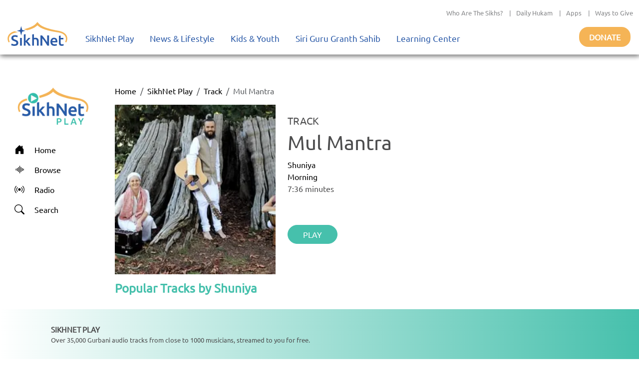

--- FILE ---
content_type: application/javascript; charset=UTF-8
request_url: https://play.sikhnet.com/_next/static/chunks/303e4b5a471c8e03.js
body_size: 13508
content:
(globalThis.TURBOPACK||(globalThis.TURBOPACK=[])).push(["object"==typeof document?document.currentScript:void 0,40137,(e,t,r)=>{"use strict";t.exports=function(){}},6253,e=>{e.v({elapsedTime:"MusicPlayer-module__0XF6WW__elapsedTime",imageContainer:"MusicPlayer-module__0XF6WW__imageContainer",musicPlayerAltControlsContainer:"MusicPlayer-module__0XF6WW__musicPlayerAltControlsContainer",musicPlayerContainer:"MusicPlayer-module__0XF6WW__musicPlayerContainer",musicPlayerControlsContainer:"MusicPlayer-module__0XF6WW__musicPlayerControlsContainer",musicPlayerInnerContainer:"MusicPlayer-module__0XF6WW__musicPlayerInnerContainer",musicPlayerTrackInfoContainer:"MusicPlayer-module__0XF6WW__musicPlayerTrackInfoContainer",playerControlButtonContainer:"MusicPlayer-module__0XF6WW__playerControlButtonContainer",playerControlPlayButtonContainer:"MusicPlayer-module__0XF6WW__playerControlPlayButtonContainer",scrubberContainer:"MusicPlayer-module__0XF6WW__scrubberContainer",totalTime:"MusicPlayer-module__0XF6WW__totalTime",trackInfoContainer:"MusicPlayer-module__0XF6WW__trackInfoContainer",trackSubtitle:"MusicPlayer-module__0XF6WW__trackSubtitle",trackTitle:"MusicPlayer-module__0XF6WW__trackTitle"})},58238,e=>{"use strict";e.s(["default",()=>tc],58238);var t=e.i(46349),r=e.i(91398),i=e.i(91788),n=e.i(26019),a=e.i(60134),o=e.i(90029),s=e.i(16849);e.i(50461);var l=e.i(12530),c=e.i(91567);let u=0x80000000-1;var f=e.i(40137);e.i(46966);var d=e.i(70914),p=e.i(65763),h=e.i(33068),m=e.i(72043),y=e.i(30943),v=e.i(98240),g=e.i(33404),b=Object.prototype.hasOwnProperty;function x(e,t,r){for(r of e.keys())if(w(r,t))return r}function w(e,t){var r,i,n;if(e===t)return!0;if(e&&t&&(r=e.constructor)===t.constructor){if(r===Date)return e.getTime()===t.getTime();if(r===RegExp)return e.toString()===t.toString();if(r===Array){if((i=e.length)===t.length)for(;i--&&w(e[i],t[i]););return -1===i}if(r===Set){if(e.size!==t.size)return!1;for(i of e)if((n=i)&&"object"==typeof n&&!(n=x(t,n))||!t.has(n))return!1;return!0}if(r===Map){if(e.size!==t.size)return!1;for(i of e)if((n=i[0])&&"object"==typeof n&&!(n=x(t,n))||!w(i[1],t.get(n)))return!1;return!0}if(r===ArrayBuffer)e=new Uint8Array(e),t=new Uint8Array(t);else if(r===DataView){if((i=e.byteLength)===t.byteLength)for(;i--&&e.getInt8(i)===t.getInt8(i););return -1===i}if(ArrayBuffer.isView(e)){if((i=e.byteLength)===t.byteLength)for(;i--&&e[i]===t[i];);return -1===i}if(!r||"object"==typeof e){for(r in i=0,e)if(b.call(e,r)&&++i&&!b.call(t,r)||!(r in t)||!w(e[r],t[r]))return!1;return Object.keys(t).length===i}}return e!=e&&t!=t}var P=e.i(13846);let k=function(e){let t=(0,P.default)();return[e[0],(0,i.useCallback)(r=>{if(t())return e[1](r)},[t,e[1]])]};function S(e){return e.split("-")[0]}function O(e){if(null==e)return window;if("[object Window]"!==e.toString()){var t=e.ownerDocument;return t&&t.defaultView||window}return e}function j(e){var t=O(e).Element;return e instanceof t||e instanceof Element}function C(e){var t=O(e).HTMLElement;return e instanceof t||e instanceof HTMLElement}function M(e){if("undefined"==typeof ShadowRoot)return!1;var t=O(e).ShadowRoot;return e instanceof t||e instanceof ShadowRoot}var T=Math.max,_=Math.min,E=Math.round;function R(){var e=navigator.userAgentData;return null!=e&&e.brands&&Array.isArray(e.brands)?e.brands.map(function(e){return e.brand+"/"+e.version}).join(" "):navigator.userAgent}function N(){return!/^((?!chrome|android).)*safari/i.test(R())}function A(e,t,r){void 0===t&&(t=!1),void 0===r&&(r=!1);var i=e.getBoundingClientRect(),n=1,a=1;t&&C(e)&&(n=e.offsetWidth>0&&E(i.width)/e.offsetWidth||1,a=e.offsetHeight>0&&E(i.height)/e.offsetHeight||1);var o=(j(e)?O(e):window).visualViewport,s=!N()&&r,l=(i.left+(s&&o?o.offsetLeft:0))/n,c=(i.top+(s&&o?o.offsetTop:0))/a,u=i.width/n,f=i.height/a;return{width:u,height:f,top:c,right:l+u,bottom:c+f,left:l,x:l,y:c}}function B(e){var t=A(e),r=e.offsetWidth,i=e.offsetHeight;return 1>=Math.abs(t.width-r)&&(r=t.width),1>=Math.abs(t.height-i)&&(i=t.height),{x:e.offsetLeft,y:e.offsetTop,width:r,height:i}}function L(e,t){var r=t.getRootNode&&t.getRootNode();if(e.contains(t))return!0;if(r&&M(r)){var i=t;do{if(i&&e.isSameNode(i))return!0;i=i.parentNode||i.host}while(i)}return!1}function W(e){return e?(e.nodeName||"").toLowerCase():null}function D(e){return O(e).getComputedStyle(e)}function F(e){return((j(e)?e.ownerDocument:e.document)||window.document).documentElement}function I(e){return"html"===W(e)?e:e.assignedSlot||e.parentNode||(M(e)?e.host:null)||F(e)}function U(e){return C(e)&&"fixed"!==D(e).position?e.offsetParent:null}function H(e){for(var t=O(e),r=U(e);r&&["table","td","th"].indexOf(W(r))>=0&&"static"===D(r).position;)r=U(r);return r&&("html"===W(r)||"body"===W(r)&&"static"===D(r).position)?t:r||function(e){var t=/firefox/i.test(R());if(/Trident/i.test(R())&&C(e)&&"fixed"===D(e).position)return null;var r=I(e);for(M(r)&&(r=r.host);C(r)&&0>["html","body"].indexOf(W(r));){var i=D(r);if("none"!==i.transform||"none"!==i.perspective||"paint"===i.contain||-1!==["transform","perspective"].indexOf(i.willChange)||t&&"filter"===i.willChange||t&&i.filter&&"none"!==i.filter)return r;r=r.parentNode}return null}(e)||t}function z(e){return["top","bottom"].indexOf(e)>=0?"x":"y"}function V(e,t,r){return T(e,_(t,r))}function X(){return{top:0,right:0,bottom:0,left:0}}function q(e){return Object.assign({},X(),e)}function Q(e,t){return t.reduce(function(t,r){return t[r]=e,t},{})}var K="bottom",Y="right",G="left",J="auto",Z=["top",K,Y,G],$="start",ee="viewport",et="popper",er=Z.reduce(function(e,t){return e.concat([t+"-"+$,t+"-end"])},[]),ei=[].concat(Z,[J]).reduce(function(e,t){return e.concat([t,t+"-"+$,t+"-end"])},[]),en=["beforeRead","read","afterRead","beforeMain","main","afterMain","beforeWrite","write","afterWrite"];function ea(e){return e.split("-")[1]}var eo={top:"auto",right:"auto",bottom:"auto",left:"auto"};function es(e){var t,r,i,n,a,o,s,l=e.popper,c=e.popperRect,u=e.placement,f=e.variation,d=e.offsets,p=e.position,h=e.gpuAcceleration,m=e.adaptive,y=e.roundOffsets,v=e.isFixed,g=d.x,b=void 0===g?0:g,x=d.y,w=void 0===x?0:x,P="function"==typeof y?y({x:b,y:w}):{x:b,y:w};b=P.x,w=P.y;var k=d.hasOwnProperty("x"),S=d.hasOwnProperty("y"),j=G,C="top",M=window;if(m){var T=H(l),_="clientHeight",R="clientWidth";T===O(l)&&"static"!==D(T=F(l)).position&&"absolute"===p&&(_="scrollHeight",R="scrollWidth"),("top"===u||(u===G||u===Y)&&"end"===f)&&(C=K,w-=(v&&T===M&&M.visualViewport?M.visualViewport.height:T[_])-c.height,w*=h?1:-1),(u===G||("top"===u||u===K)&&"end"===f)&&(j=Y,b-=(v&&T===M&&M.visualViewport?M.visualViewport.width:T[R])-c.width,b*=h?1:-1)}var N=Object.assign({position:p},m&&eo),A=!0===y?(t={x:b,y:w},r=O(l),i=t.x,n=t.y,{x:E(i*(a=r.devicePixelRatio||1))/a||0,y:E(n*a)/a||0}):{x:b,y:w};return(b=A.x,w=A.y,h)?Object.assign({},N,((s={})[C]=S?"0":"",s[j]=k?"0":"",s.transform=1>=(M.devicePixelRatio||1)?"translate("+b+"px, "+w+"px)":"translate3d("+b+"px, "+w+"px, 0)",s)):Object.assign({},N,((o={})[C]=S?w+"px":"",o[j]=k?b+"px":"",o.transform="",o))}var el={passive:!0},ec={left:"right",right:"left",bottom:"top",top:"bottom"};function eu(e){return e.replace(/left|right|bottom|top/g,function(e){return ec[e]})}var ef={start:"end",end:"start"};function ed(e){return e.replace(/start|end/g,function(e){return ef[e]})}function ep(e){var t=O(e);return{scrollLeft:t.pageXOffset,scrollTop:t.pageYOffset}}function eh(e){return A(F(e)).left+ep(e).scrollLeft}function em(e){var t=D(e),r=t.overflow,i=t.overflowX,n=t.overflowY;return/auto|scroll|overlay|hidden/.test(r+n+i)}function ey(e,t){void 0===t&&(t=[]);var r,i=function e(t){return["html","body","#document"].indexOf(W(t))>=0?t.ownerDocument.body:C(t)&&em(t)?t:e(I(t))}(e),n=i===(null==(r=e.ownerDocument)?void 0:r.body),a=O(i),o=n?[a].concat(a.visualViewport||[],em(i)?i:[]):i,s=t.concat(o);return n?s:s.concat(ey(I(o)))}function ev(e){return Object.assign({},e,{left:e.x,top:e.y,right:e.x+e.width,bottom:e.y+e.height})}function eg(e,t,r){var i,n,a,o,s,l,c,u,f,d;return t===ee?ev(function(e,t){var r=O(e),i=F(e),n=r.visualViewport,a=i.clientWidth,o=i.clientHeight,s=0,l=0;if(n){a=n.width,o=n.height;var c=N();(c||!c&&"fixed"===t)&&(s=n.offsetLeft,l=n.offsetTop)}return{width:a,height:o,x:s+eh(e),y:l}}(e,r)):j(t)?((i=A(t,!1,"fixed"===r)).top=i.top+t.clientTop,i.left=i.left+t.clientLeft,i.bottom=i.top+t.clientHeight,i.right=i.left+t.clientWidth,i.width=t.clientWidth,i.height=t.clientHeight,i.x=i.left,i.y=i.top,i):ev((n=F(e),o=F(n),s=ep(n),l=null==(a=n.ownerDocument)?void 0:a.body,c=T(o.scrollWidth,o.clientWidth,l?l.scrollWidth:0,l?l.clientWidth:0),u=T(o.scrollHeight,o.clientHeight,l?l.scrollHeight:0,l?l.clientHeight:0),f=-s.scrollLeft+eh(n),d=-s.scrollTop,"rtl"===D(l||o).direction&&(f+=T(o.clientWidth,l?l.clientWidth:0)-c),{width:c,height:u,x:f,y:d}))}function eb(e){var t,r=e.reference,i=e.element,n=e.placement,a=n?S(n):null,o=n?ea(n):null,s=r.x+r.width/2-i.width/2,l=r.y+r.height/2-i.height/2;switch(a){case"top":t={x:s,y:r.y-i.height};break;case K:t={x:s,y:r.y+r.height};break;case Y:t={x:r.x+r.width,y:l};break;case G:t={x:r.x-i.width,y:l};break;default:t={x:r.x,y:r.y}}var c=a?z(a):null;if(null!=c){var u="y"===c?"height":"width";switch(o){case $:t[c]=t[c]-(r[u]/2-i[u]/2);break;case"end":t[c]=t[c]+(r[u]/2-i[u]/2)}}return t}function ex(e,t){void 0===t&&(t={});var r,i,n,a,o,s,l,c,u=t,f=u.placement,d=void 0===f?e.placement:f,p=u.strategy,h=void 0===p?e.strategy:p,m=u.boundary,y=u.rootBoundary,v=u.elementContext,g=void 0===v?et:v,b=u.altBoundary,x=u.padding,w=void 0===x?0:x,P=q("number"!=typeof w?w:Q(w,Z)),k=e.rects.popper,S=e.elements[void 0!==b&&b?g===et?"reference":et:g],O=(r=j(S)?S:S.contextElement||F(e.elements.popper),i=void 0===m?"clippingParents":m,n=void 0===y?ee:y,l=(s=[].concat("clippingParents"===i?(a=ey(I(r)),!j(o=["absolute","fixed"].indexOf(D(r).position)>=0&&C(r)?H(r):r)?[]:a.filter(function(e){return j(e)&&L(e,o)&&"body"!==W(e)})):[].concat(i),[n]))[0],(c=s.reduce(function(e,t){var i=eg(r,t,h);return e.top=T(i.top,e.top),e.right=_(i.right,e.right),e.bottom=_(i.bottom,e.bottom),e.left=T(i.left,e.left),e},eg(r,l,h))).width=c.right-c.left,c.height=c.bottom-c.top,c.x=c.left,c.y=c.top,c),M=A(e.elements.reference),E=eb({reference:M,element:k,strategy:"absolute",placement:d}),R=ev(Object.assign({},k,E)),N=g===et?R:M,B={top:O.top-N.top+P.top,bottom:N.bottom-O.bottom+P.bottom,left:O.left-N.left+P.left,right:N.right-O.right+P.right},U=e.modifiersData.offset;if(g===et&&U){var z=U[d];Object.keys(B).forEach(function(e){var t=[Y,K].indexOf(e)>=0?1:-1,r=["top",K].indexOf(e)>=0?"y":"x";B[e]+=z[r]*t})}return B}function ew(e,t,r){return void 0===r&&(r={x:0,y:0}),{top:e.top-t.height-r.y,right:e.right-t.width+r.x,bottom:e.bottom-t.height+r.y,left:e.left-t.width-r.x}}function eP(e){return["top",Y,K,G].some(function(t){return e[t]>=0})}var ek={placement:"bottom",modifiers:[],strategy:"absolute"};function eS(){for(var e=arguments.length,t=Array(e),r=0;r<e;r++)t[r]=arguments[r];return!t.some(function(e){return!(e&&"function"==typeof e.getBoundingClientRect)})}let eO=function(e){void 0===e&&(e={});var t=e,r=t.defaultModifiers,i=void 0===r?[]:r,n=t.defaultOptions,a=void 0===n?ek:n;return function(e,t,r){void 0===r&&(r=a);var n,o,s={placement:"bottom",orderedModifiers:[],options:Object.assign({},ek,a),modifiersData:{},elements:{reference:e,popper:t},attributes:{},styles:{}},l=[],c=!1,u={state:s,setOptions:function(r){var n,o,c,d,p,h,m="function"==typeof r?r(s.options):r;f(),s.options=Object.assign({},a,s.options,m),s.scrollParents={reference:j(e)?ey(e):e.contextElement?ey(e.contextElement):[],popper:ey(t)};var y=(o=Object.keys(n=[].concat(i,s.options.modifiers).reduce(function(e,t){var r=e[t.name];return e[t.name]=r?Object.assign({},r,t,{options:Object.assign({},r.options,t.options),data:Object.assign({},r.data,t.data)}):t,e},{})).map(function(e){return n[e]}),c=new Map,d=new Set,p=[],o.forEach(function(e){c.set(e.name,e)}),o.forEach(function(e){d.has(e.name)||function e(t){d.add(t.name),[].concat(t.requires||[],t.requiresIfExists||[]).forEach(function(t){if(!d.has(t)){var r=c.get(t);r&&e(r)}}),p.push(t)}(e)}),h=p,en.reduce(function(e,t){return e.concat(h.filter(function(e){return e.phase===t}))},[]));return s.orderedModifiers=y.filter(function(e){return e.enabled}),s.orderedModifiers.forEach(function(e){var t=e.name,r=e.options,i=e.effect;if("function"==typeof i){var n=i({state:s,name:t,instance:u,options:void 0===r?{}:r});l.push(n||function(){})}}),u.update()},forceUpdate:function(){if(!c){var e=s.elements,t=e.reference,r=e.popper;if(eS(t,r)){s.rects={reference:(i=H(r),n="fixed"===s.options.strategy,a=C(i),d=C(i)&&(l=E((o=i.getBoundingClientRect()).width)/i.offsetWidth||1,f=E(o.height)/i.offsetHeight||1,1!==l||1!==f),p=F(i),h=A(t,d,n),m={scrollLeft:0,scrollTop:0},y={x:0,y:0},(a||!a&&!n)&&(("body"!==W(i)||em(p))&&(m=function(e){return e!==O(e)&&C(e)?{scrollLeft:e.scrollLeft,scrollTop:e.scrollTop}:ep(e)}(i)),C(i)?(y=A(i,!0),y.x+=i.clientLeft,y.y+=i.clientTop):p&&(y.x=eh(p))),{x:h.left+m.scrollLeft-y.x,y:h.top+m.scrollTop-y.y,width:h.width,height:h.height}),popper:B(r)},s.reset=!1,s.placement=s.options.placement,s.orderedModifiers.forEach(function(e){return s.modifiersData[e.name]=Object.assign({},e.data)});for(var i,n,a,o,l,f,d,p,h,m,y,v=0;v<s.orderedModifiers.length;v++){if(!0===s.reset){s.reset=!1,v=-1;continue}var g=s.orderedModifiers[v],b=g.fn,x=g.options,w=void 0===x?{}:x,P=g.name;"function"==typeof b&&(s=b({state:s,options:w,name:P,instance:u})||s)}}}},update:(n=function(){return new Promise(function(e){u.forceUpdate(),e(s)})},function(){return o||(o=new Promise(function(e){Promise.resolve().then(function(){o=void 0,e(n())})})),o}),destroy:function(){f(),c=!0}};if(!eS(e,t))return u;function f(){l.forEach(function(e){return e()}),l=[]}return u.setOptions(r).then(function(e){!c&&r.onFirstUpdate&&r.onFirstUpdate(e)}),u}}({defaultModifiers:[{name:"hide",enabled:!0,phase:"main",requiresIfExists:["preventOverflow"],fn:function(e){var t=e.state,r=e.name,i=t.rects.reference,n=t.rects.popper,a=t.modifiersData.preventOverflow,o=ex(t,{elementContext:"reference"}),s=ex(t,{altBoundary:!0}),l=ew(o,i),c=ew(s,n,a),u=eP(l),f=eP(c);t.modifiersData[r]={referenceClippingOffsets:l,popperEscapeOffsets:c,isReferenceHidden:u,hasPopperEscaped:f},t.attributes.popper=Object.assign({},t.attributes.popper,{"data-popper-reference-hidden":u,"data-popper-escaped":f})}},{name:"popperOffsets",enabled:!0,phase:"read",fn:function(e){var t=e.state,r=e.name;t.modifiersData[r]=eb({reference:t.rects.reference,element:t.rects.popper,strategy:"absolute",placement:t.placement})},data:{}},{name:"computeStyles",enabled:!0,phase:"beforeWrite",fn:function(e){var t=e.state,r=e.options,i=r.gpuAcceleration,n=r.adaptive,a=r.roundOffsets,o=void 0===a||a,s={placement:S(t.placement),variation:ea(t.placement),popper:t.elements.popper,popperRect:t.rects.popper,gpuAcceleration:void 0===i||i,isFixed:"fixed"===t.options.strategy};null!=t.modifiersData.popperOffsets&&(t.styles.popper=Object.assign({},t.styles.popper,es(Object.assign({},s,{offsets:t.modifiersData.popperOffsets,position:t.options.strategy,adaptive:void 0===n||n,roundOffsets:o})))),null!=t.modifiersData.arrow&&(t.styles.arrow=Object.assign({},t.styles.arrow,es(Object.assign({},s,{offsets:t.modifiersData.arrow,position:"absolute",adaptive:!1,roundOffsets:o})))),t.attributes.popper=Object.assign({},t.attributes.popper,{"data-popper-placement":t.placement})},data:{}},{name:"eventListeners",enabled:!0,phase:"write",fn:function(){},effect:function(e){var t=e.state,r=e.instance,i=e.options,n=i.scroll,a=void 0===n||n,o=i.resize,s=void 0===o||o,l=O(t.elements.popper),c=[].concat(t.scrollParents.reference,t.scrollParents.popper);return a&&c.forEach(function(e){e.addEventListener("scroll",r.update,el)}),s&&l.addEventListener("resize",r.update,el),function(){a&&c.forEach(function(e){e.removeEventListener("scroll",r.update,el)}),s&&l.removeEventListener("resize",r.update,el)}},data:{}},{name:"offset",enabled:!0,phase:"main",requires:["popperOffsets"],fn:function(e){var t=e.state,r=e.options,i=e.name,n=r.offset,a=void 0===n?[0,0]:n,o=ei.reduce(function(e,r){var i,n,o,s,l,c;return e[r]=(i=t.rects,o=[G,"top"].indexOf(n=S(r))>=0?-1:1,l=(s="function"==typeof a?a(Object.assign({},i,{placement:r})):a)[0],c=s[1],l=l||0,c=(c||0)*o,[G,Y].indexOf(n)>=0?{x:c,y:l}:{x:l,y:c}),e},{}),s=o[t.placement],l=s.x,c=s.y;null!=t.modifiersData.popperOffsets&&(t.modifiersData.popperOffsets.x+=l,t.modifiersData.popperOffsets.y+=c),t.modifiersData[i]=o}},{name:"flip",enabled:!0,phase:"main",fn:function(e){var t=e.state,r=e.options,i=e.name;if(!t.modifiersData[i]._skip){for(var n=r.mainAxis,a=void 0===n||n,o=r.altAxis,s=void 0===o||o,l=r.fallbackPlacements,c=r.padding,u=r.boundary,f=r.rootBoundary,d=r.altBoundary,p=r.flipVariations,h=void 0===p||p,m=r.allowedAutoPlacements,y=t.options.placement,v=S(y)===y,g=l||(v||!h?[eu(y)]:function(e){if(S(e)===J)return[];var t=eu(e);return[ed(e),t,ed(t)]}(y)),b=[y].concat(g).reduce(function(e,r){var i,n,a,o,s,l,d,p,y,v,g,b;return e.concat(S(r)===J?(n=(i={placement:r,boundary:u,rootBoundary:f,padding:c,flipVariations:h,allowedAutoPlacements:m}).placement,a=i.boundary,o=i.rootBoundary,s=i.padding,l=i.flipVariations,p=void 0===(d=i.allowedAutoPlacements)?ei:d,0===(g=(v=(y=ea(n))?l?er:er.filter(function(e){return ea(e)===y}):Z).filter(function(e){return p.indexOf(e)>=0})).length&&(g=v),Object.keys(b=g.reduce(function(e,r){return e[r]=ex(t,{placement:r,boundary:a,rootBoundary:o,padding:s})[S(r)],e},{})).sort(function(e,t){return b[e]-b[t]})):r)},[]),x=t.rects.reference,w=t.rects.popper,P=new Map,k=!0,O=b[0],j=0;j<b.length;j++){var C=b[j],M=S(C),T=ea(C)===$,_=["top",K].indexOf(M)>=0,E=_?"width":"height",R=ex(t,{placement:C,boundary:u,rootBoundary:f,altBoundary:d,padding:c}),N=_?T?Y:G:T?K:"top";x[E]>w[E]&&(N=eu(N));var A=eu(N),B=[];if(a&&B.push(R[M]<=0),s&&B.push(R[N]<=0,R[A]<=0),B.every(function(e){return e})){O=C,k=!1;break}P.set(C,B)}if(k)for(var L=h?3:1,W=function(e){var t=b.find(function(t){var r=P.get(t);if(r)return r.slice(0,e).every(function(e){return e})});if(t)return O=t,"break"},D=L;D>0&&"break"!==W(D);D--);t.placement!==O&&(t.modifiersData[i]._skip=!0,t.placement=O,t.reset=!0)}},requiresIfExists:["offset"],data:{_skip:!1}},{name:"preventOverflow",enabled:!0,phase:"main",fn:function(e){var t=e.state,r=e.options,i=e.name,n=r.mainAxis,a=r.altAxis,o=r.boundary,s=r.rootBoundary,l=r.altBoundary,c=r.padding,u=r.tether,f=void 0===u||u,d=r.tetherOffset,p=void 0===d?0:d,h=ex(t,{boundary:o,rootBoundary:s,padding:c,altBoundary:l}),m=S(t.placement),y=ea(t.placement),v=!y,g=z(m),b="x"===g?"y":"x",x=t.modifiersData.popperOffsets,w=t.rects.reference,P=t.rects.popper,k="function"==typeof p?p(Object.assign({},t.rects,{placement:t.placement})):p,O="number"==typeof k?{mainAxis:k,altAxis:k}:Object.assign({mainAxis:0,altAxis:0},k),j=t.modifiersData.offset?t.modifiersData.offset[t.placement]:null,C={x:0,y:0};if(x){if(void 0===n||n){var M,E="y"===g?"top":G,R="y"===g?K:Y,N="y"===g?"height":"width",A=x[g],L=A+h[E],W=A-h[R],D=f?-P[N]/2:0,F=y===$?w[N]:P[N],I=y===$?-P[N]:-w[N],U=t.elements.arrow,q=f&&U?B(U):{width:0,height:0},Q=t.modifiersData["arrow#persistent"]?t.modifiersData["arrow#persistent"].padding:X(),J=Q[E],Z=Q[R],ee=V(0,w[N],q[N]),et=v?w[N]/2-D-ee-J-O.mainAxis:F-ee-J-O.mainAxis,er=v?-w[N]/2+D+ee+Z+O.mainAxis:I+ee+Z+O.mainAxis,ei=t.elements.arrow&&H(t.elements.arrow),en=ei?"y"===g?ei.clientTop||0:ei.clientLeft||0:0,eo=null!=(M=null==j?void 0:j[g])?M:0,es=V(f?_(L,A+et-eo-en):L,A,f?T(W,A+er-eo):W);x[g]=es,C[g]=es-A}if(void 0!==a&&a){var el,ec,eu="x"===g?"top":G,ef="x"===g?K:Y,ed=x[b],ep="y"===b?"height":"width",eh=ed+h[eu],em=ed-h[ef],ey=-1!==["top",G].indexOf(m),ev=null!=(ec=null==j?void 0:j[b])?ec:0,eg=ey?eh:ed-w[ep]-P[ep]-ev+O.altAxis,eb=ey?ed+w[ep]+P[ep]-ev-O.altAxis:em,ew=f&&ey?(el=V(eg,ed,eb))>eb?eb:el:V(f?eg:eh,ed,f?eb:em);x[b]=ew,C[b]=ew-ed}t.modifiersData[i]=C}},requiresIfExists:["offset"]},{name:"arrow",enabled:!0,phase:"main",fn:function(e){var t,r=e.state,i=e.name,n=e.options,a=r.elements.arrow,o=r.modifiersData.popperOffsets,s=S(r.placement),l=z(s),c=[G,Y].indexOf(s)>=0?"height":"width";if(a&&o){var u,f=(u=n.padding,q("number"!=typeof(u="function"==typeof u?u(Object.assign({},r.rects,{placement:r.placement})):u)?u:Q(u,Z))),d=B(a),p="y"===l?"top":G,h="y"===l?K:Y,m=r.rects.reference[c]+r.rects.reference[l]-o[l]-r.rects.popper[c],y=o[l]-r.rects.reference[l],v=H(a),g=v?"y"===l?v.clientHeight||0:v.clientWidth||0:0,b=f[p],x=g-d[c]-f[h],w=g/2-d[c]/2+(m/2-y/2),P=V(b,w,x);r.modifiersData[i]=((t={})[l]=P,t.centerOffset=P-w,t)}},effect:function(e){var t=e.state,r=e.options.element,i=void 0===r?"[data-popper-arrow]":r;if(null!=i)("string"!=typeof i||(i=t.elements.popper.querySelector(i)))&&L(t.elements.popper,i)&&(t.elements.arrow=i)},requires:["popperOffsets"],requiresIfExists:["preventOverflow"]}]}),ej=["enabled","placement","strategy","modifiers"],eC={name:"applyStyles",enabled:!1,phase:"afterWrite",fn:()=>void 0},eM={name:"ariaDescribedBy",enabled:!0,phase:"afterWrite",effect:e=>{let{state:t}=e;return()=>{let{reference:e,popper:r}=t.elements;if("removeAttribute"in e){let t=(e.getAttribute("aria-describedby")||"").split(",").filter(e=>e.trim()!==r.id);t.length?e.setAttribute("aria-describedby",t.join(",")):e.removeAttribute("aria-describedby")}}},fn:e=>{var t;let{state:r}=e,{popper:i,reference:n}=r.elements,a=null==(t=i.getAttribute("role"))?void 0:t.toLowerCase();if(i.id&&"tooltip"===a&&"setAttribute"in n){let e=n.getAttribute("aria-describedby");if(e&&-1!==e.split(",").indexOf(i.id))return;n.setAttribute("aria-describedby",e?"".concat(e,",").concat(i.id):i.id)}}},eT=[],e_=function(e,t){let r=arguments.length>2&&void 0!==arguments[2]?arguments[2]:{},{enabled:n=!0,placement:a="bottom",strategy:o="absolute",modifiers:s=eT}=r,l=function(e,t){if(null==e)return{};var r={};for(var i in e)if(({}).hasOwnProperty.call(e,i)){if(t.indexOf(i)>=0)continue;r[i]=e[i]}return r}(r,ej),c=(0,i.useRef)(s),u=(0,i.useRef)(),f=(0,i.useCallback)(()=>{var e;null==(e=u.current)||e.update()},[]),d=(0,i.useCallback)(()=>{var e;null==(e=u.current)||e.forceUpdate()},[]),[p,h]=k((0,i.useState)({placement:a,update:f,forceUpdate:d,attributes:{},styles:{popper:{},arrow:{}}})),m=(0,i.useMemo)(()=>({name:"updateStateModifier",enabled:!0,phase:"write",requires:["computeStyles"],fn:e=>{let{state:t}=e,r={},i={};Object.keys(t.elements).forEach(e=>{r[e]=t.styles[e],i[e]=t.attributes[e]}),h({state:t,styles:r,attributes:i,update:f,forceUpdate:d,placement:t.placement})}}),[f,d,h]),y=(0,i.useMemo)(()=>(w(c.current,s)||(c.current=s),c.current),[s]);return(0,i.useEffect)(()=>{u.current&&n&&u.current.setOptions({placement:a,strategy:o,modifiers:[...y,m,eC]})},[o,a,m,n,y]),(0,i.useEffect)(()=>{if(n&&null!=e&&null!=t)return u.current=eO(e,t,Object.assign({},l,{placement:a,strategy:o,modifiers:[...y,eM,m]})),()=>{null!=u.current&&(u.current.destroy(),u.current=void 0,h(e=>Object.assign({},e,{attributes:{},styles:{popper:{}}})))}},[n,e,t]),p};var eE=e.i(95097),eR=e.i(79735),eN=e.i(43007);let eA=()=>{},eB=e=>e&&("current"in e?e.current:e),eL={click:"mousedown",mouseup:"mousedown",pointerup:"pointerdown"},eW=function(e){let t=arguments.length>1&&void 0!==arguments[1]?arguments[1]:eA,{disabled:r,clickTrigger:n="click"}=arguments.length>2&&void 0!==arguments[2]?arguments[2]:{},a=(0,i.useRef)(!1),o=(0,i.useRef)(!1),s=(0,i.useCallback)(t=>{let r=eB(e);(0,f.default)(!!r,"ClickOutside captured a close event but does not have a ref to compare it to. useClickOutside(), should be passed a ref that resolves to a DOM node"),a.current=!r||!!(t.metaKey||t.altKey||t.ctrlKey||t.shiftKey)||0!==t.button||!!(0,l.default)(r,t.target)||o.current,o.current=!1},[e]),c=(0,eN.default)(t=>{let r=eB(e);r&&(0,l.default)(r,t.target)?o.current=!0:o.current=!1}),u=(0,eN.default)(e=>{a.current||t(e)});(0,i.useEffect)(()=>{var t,i;if(r||null==e)return;let a=(0,eR.default)(eB(e)),o=a.defaultView||window,l=null!=(t=o.event)?t:null==(i=o.parent)?void 0:i.event,f=null;eL[n]&&(f=(0,eE.default)(a,eL[n],c,!0));let d=(0,eE.default)(a,n,s,!0),p=(0,eE.default)(a,n,e=>{if(e===l){l=void 0;return}u(e)}),h=[];return"ontouchstart"in a.documentElement&&(h=[].slice.call(a.body.children).map(e=>(0,eE.default)(e,"mousemove",eA))),()=>{null==f||f(),d(),p(),h.forEach(e=>e())}},[e,r,n,s,c,u])},eD=()=>{},eF=function(e,t){let{disabled:r,clickTrigger:n}=arguments.length>2&&void 0!==arguments[2]?arguments[2]:{},a=t||eD;eW(e,a,{disabled:r,clickTrigger:n});let o=(0,eN.default)(e=>{(0,h.isEscKey)(e)&&a(e)});(0,i.useEffect)(()=>{if(r||null==e)return;let t=(0,eR.default)(eB(e)),i=(t.defaultView||window).event,n=(0,eE.default)(t,"keyup",e=>{if(e===i){i=void 0;return}o(e)});return()=>{n()}},[e,r,o])};var eI=e.i(71165),eU=e.i(1076);let eH=i.forwardRef((e,t)=>{let{flip:r,offset:n,placement:a,containerPadding:o,popperConfig:s={},transition:l,runTransition:c}=e,[u,f]=(0,v.default)(),[d,p]=(0,v.default)(),h=(0,g.default)(f,t),m=(0,eI.default)(e.container),b=(0,eI.default)(e.target),[x,w]=(0,i.useState)(!e.show),P=e_(b,u,function(e){var t,r,i,n,a;let{enabled:o,enableEvents:s,placement:l,flip:c,offset:u,fixed:f,containerPadding:d,arrowElement:p,popperConfig:h={}}=e,m=function(e){let t={};return Array.isArray(e)?(null==e||e.forEach(e=>{t[e.name]=e}),t):e||t}(h.modifiers);return Object.assign({},h,{placement:l,enabled:o,strategy:f?"fixed":h.strategy,modifiers:function(){let e=arguments.length>0&&void 0!==arguments[0]?arguments[0]:{};return Array.isArray(e)?e:Object.keys(e).map(t=>(e[t].name=t,e[t]))}(Object.assign({},m,{eventListeners:{enabled:s,options:null==(t=m.eventListeners)?void 0:t.options},preventOverflow:Object.assign({},m.preventOverflow,{options:d?Object.assign({padding:d},null==(r=m.preventOverflow)?void 0:r.options):null==(i=m.preventOverflow)?void 0:i.options}),offset:{options:Object.assign({offset:u},null==(n=m.offset)?void 0:n.options)},arrow:Object.assign({},m.arrow,{enabled:!!p,options:Object.assign({},null==(a=m.arrow)?void 0:a.options,{element:p})}),flip:Object.assign({enabled:!!c},m.flip)}))})}({placement:a,enableEvents:!!e.show,containerPadding:o||5,flip:r,offset:n,arrowElement:d,popperConfig:s}));e.show&&x&&w(!1);let k=e.show||!x;if(eF(u,e.onHide,{disabled:!e.rootClose||e.rootCloseDisabled,clickTrigger:e.rootCloseEvent}),!k)return null;let{onExit:S,onExiting:O,onEnter:j,onEntering:C,onEntered:M}=e,T=e.children(Object.assign({},P.attributes.popper,{style:P.styles.popper,ref:h}),{popper:P,placement:a,show:!!e.show,arrowProps:Object.assign({},P.attributes.arrow,{style:P.styles.arrow,ref:p})});return T=(0,eU.renderTransition)(l,c,{in:!!e.show,appear:!0,mountOnEnter:!0,unmountOnExit:!0,children:T,onExit:S,onExiting:O,onExited:function(){for(var t=arguments.length,r=Array(t),i=0;i<t;i++)r[i]=arguments[i];w(!0),e.onExited&&e.onExited(...r)},onEnter:j,onEntering:C,onEntered:M}),m?y.default.createPortal(T,m):null});eH.displayName="Overlay";var ez=e.i(93920),eV=e.i(37324),eX=e.i(64685),eq=e.i(59461);let eQ=i.forwardRef((e,t)=>{let{className:i,bsPrefix:n,as:a="div",...o}=e;return n=(0,eq.useBootstrapPrefix)(n,"popover-header"),(0,r.jsx)(a,{ref:t,className:(0,m.default)(i,n),...o})});eQ.displayName="PopoverHeader";let eK=i.forwardRef((e,t)=>{let{className:i,bsPrefix:n,as:a="div",...o}=e;return n=(0,eq.useBootstrapPrefix)(n,"popover-body"),(0,r.jsx)(a,{ref:t,className:(0,m.default)(i,n),...o})});eK.displayName="PopoverBody";function eY(e,t){let r=e;return"left"===e?r=t?"end":"start":"right"===e&&(r=t?"start":"end"),r}function eG(){let e=arguments.length>0&&void 0!==arguments[0]?arguments[0]:"absolute";return{position:e,top:"0",left:"0",opacity:"0",pointerEvents:"none"}}i.Component;let eJ=i.forwardRef((e,t)=>{let{bsPrefix:i,placement:n="right",className:a,style:o,children:s,body:l,arrowProps:c,hasDoneInitialMeasure:u,popper:f,show:d,...p}=e,h=(0,eq.useBootstrapPrefix)(i,"popover"),y=(0,eq.useIsRTL)(),[v]=(null==n?void 0:n.split("-"))||[],g=eY(v,y),b=o;return d&&!u&&(b={...o,...eG(null==f?void 0:f.strategy)}),(0,r.jsxs)("div",{ref:t,role:"tooltip",style:b,"x-placement":v,className:(0,m.default)(a,h,v&&"bs-popover-".concat(g)),...p,children:[(0,r.jsx)("div",{className:"popover-arrow",...c}),l?(0,r.jsx)(eK,{children:s}):s]})});eJ.displayName="Popover";let eZ=Object.assign(eJ,{Header:eQ,Body:eK,POPPER_OFFSET:[0,8]}),e$=i.forwardRef((e,t)=>{let{bsPrefix:i,placement:n="right",className:a,style:o,children:s,arrowProps:l,hasDoneInitialMeasure:c,popper:u,show:f,...d}=e;i=(0,eq.useBootstrapPrefix)(i,"tooltip");let p=(0,eq.useIsRTL)(),[h]=(null==n?void 0:n.split("-"))||[],y=eY(h,p),v=o;return f&&!c&&(v={...o,...eG(null==u?void 0:u.strategy)}),(0,r.jsxs)("div",{ref:t,style:v,role:"tooltip","x-placement":h,className:(0,m.default)(a,i,"bs-tooltip-".concat(y)),...d,children:[(0,r.jsx)("div",{className:"tooltip-arrow",...l}),(0,r.jsx)("div",{className:"".concat(i,"-inner"),children:s})]})});e$.displayName="Tooltip";let e0=Object.assign(e$,{TOOLTIP_OFFSET:[0,6]});var e1=e.i(17264),e2=e.i(10019);let e6=i.forwardRef((e,t)=>{let{children:n,transition:a=e1.default,popperConfig:o={},rootClose:s=!1,placement:l="top",show:c=!1,...u}=e,f=(0,i.useRef)({}),[d,h]=(0,i.useState)(null),[y,v]=function(e){let t=(0,i.useRef)(null),r=(0,eq.useBootstrapPrefix)(void 0,"popover"),n=(0,eq.useBootstrapPrefix)(void 0,"tooltip"),a=(0,i.useMemo)(()=>({name:"offset",options:{offset:()=>{if(e)return e;if(t.current){if((0,eX.default)(t.current,r))return eZ.POPPER_OFFSET;if((0,eX.default)(t.current,n))return e0.TOOLTIP_OFFSET}return[0,0]}}}),[e,r,n]);return[t,[a]]}(u.offset),g=(0,p.default)(t,y),b=!0===a?e1.default:a||void 0,x=(0,ez.default)(e=>{h(e),null==o||null==o.onFirstUpdate||o.onFirstUpdate(e)});return(0,eV.default)(()=>{d&&u.target&&(null==f.current.scheduleUpdate||f.current.scheduleUpdate())},[d,u.target]),(0,i.useEffect)(()=>{c||h(null)},[c]),(0,r.jsx)(eH,{...u,ref:g,popperConfig:{...o,modifiers:v.concat(o.modifiers||[]),onFirstUpdate:x},transition:b,rootClose:s,placement:l,show:c,children:(e,t)=>{var r;let{arrowProps:s,popper:l,show:c}=t;!function(e,t){let{ref:r}=e,{ref:i}=t;e.ref=r.__wrapped||(r.__wrapped=e=>r((0,e2.default)(e))),t.ref=i.__wrapped||(i.__wrapped=e=>i((0,e2.default)(e)))}(e,s);let u=null==l?void 0:l.placement,p=Object.assign(f.current,{state:null==l?void 0:l.state,scheduleUpdate:null==l?void 0:l.update,placement:u,outOfBoundaries:(null==l||null==(r=l.state)||null==(r=r.modifiersData.hide)?void 0:r.isReferenceHidden)||!1,strategy:o.strategy}),h=!!d;return"function"==typeof n?n({...e,placement:u,show:c,...!a&&c&&{className:"show"},popper:p,arrowProps:s,hasDoneInitialMeasure:h}):i.cloneElement(n,{...e,placement:u,arrowProps:s,popper:p,hasDoneInitialMeasure:h,className:(0,m.default)(n.props.className,!a&&c&&"show"),style:{...n.props.style,...e.style}})}})});function e3(e,t,r){let[i]=t,n=i.currentTarget,a=i.relatedTarget||i.nativeEvent[r];a&&a===n||(0,l.default)(n,a)||e(...t)}e6.displayName="Overlay",c.default.oneOf(["click","hover","focus"]);let e4=e=>{let{trigger:t=["hover","focus"],overlay:n,children:a,popperConfig:o={},show:s,defaultShow:l=!1,onToggle:c,delay:f,placement:m,flip:y=m&&-1!==m.indexOf("auto"),...v}=e,g=(0,i.useRef)(null),b=(0,p.default)(g,(0,h.getChildRef)(a)),x=function(){let e=function(){let e=(0,i.useRef)(!0),t=(0,i.useRef)(()=>e.current);return(0,i.useEffect)(()=>(e.current=!0,()=>{e.current=!1}),[]),t.current}(),t=(0,i.useRef)(),r=function(e){let t=(0,i.useRef)(e);return t.current=e,t}(()=>clearTimeout(t.current));return(0,i.useEffect)(()=>()=>r.current(),[]),(0,i.useMemo)(()=>{let r=()=>clearTimeout(t.current);return{set:function(i){let n=arguments.length>1&&void 0!==arguments[1]?arguments[1]:0;e()&&(r(),n<=u?t.current=setTimeout(i,n):function e(t,r,i){let n=i-Date.now();t.current=n<=u?setTimeout(r,n):setTimeout(()=>e(t,r,i),u)}(t,i,Date.now()+n))},clear:r,handleRef:t}},[])}(),w=(0,i.useRef)(""),[P,k]=(0,d.useUncontrolledProp)(s,l,c),S=function(e){return e&&"object"==typeof e?e:{show:e,hide:e}}(f),{onFocus:O,onBlur:j,onClick:C}="function"!=typeof a?i.Children.only(a).props:{},M=(0,i.useCallback)(()=>{if(x.clear(),w.current="show",!S.show)return void k(!0);x.set(()=>{"show"===w.current&&k(!0)},S.show)},[S.show,k,x]),T=(0,i.useCallback)(()=>{if(x.clear(),w.current="hide",!S.hide)return void k(!1);x.set(()=>{"hide"===w.current&&k(!1)},S.hide)},[S.hide,k,x]),_=(0,i.useCallback)(function(){for(var e=arguments.length,t=Array(e),r=0;r<e;r++)t[r]=arguments[r];M(),null==O||O(...t)},[M,O]),E=(0,i.useCallback)(function(){for(var e=arguments.length,t=Array(e),r=0;r<e;r++)t[r]=arguments[r];T(),null==j||j(...t)},[T,j]),R=(0,i.useCallback)(function(){for(var e=arguments.length,t=Array(e),r=0;r<e;r++)t[r]=arguments[r];k(!P),null==C||C(...t)},[C,k,P]),N=(0,i.useCallback)(function(){for(var e=arguments.length,t=Array(e),r=0;r<e;r++)t[r]=arguments[r];e3(M,t,"fromElement")},[M]),A=(0,i.useCallback)(function(){for(var e=arguments.length,t=Array(e),r=0;r<e;r++)t[r]=arguments[r];e3(T,t,"toElement")},[T]),B=null==t?[]:[].concat(t),L={ref:e=>{b((0,e2.default)(e))}};return -1!==B.indexOf("click")&&(L.onClick=R),-1!==B.indexOf("focus")&&(L.onFocus=_,L.onBlur=E),-1!==B.indexOf("hover")&&(L.onMouseOver=N,L.onMouseOut=A),(0,r.jsxs)(r.Fragment,{children:["function"==typeof a?a(L):(0,i.cloneElement)(a,L),(0,r.jsx)(e6,{...v,show:P,onHide:T,flip:y,placement:m,popperConfig:o,target:g.current,children:n})]})};var e5=e.i(33379),e9=e.i(25034),e8=e.i(52644),e7=e.i(6253),te=e.i(4898),tt=e.i(36167),tr=e.i(25083),ti=e.i(84947),tn=e.i(67595),ta=e.i(70214),to=e.i(89167),ts=e.i(43312);class tl extends i.Component{componentDidMount(){if(this.musicPlayerService.subscribe(this),this.musicPlayerService.currentIndex>=0){let e=this.musicPlayerService.queue[this.musicPlayerService.currentIndex];this.setState({trackTitle:e.name?e.name:"Loading...",trackSubtitle:e.artistName?e.artistName:"",trackImageUrl:e.trackPhotoUrl?e.trackPhotoUrl:"https://www.sikhnet.com/files/default_images/album.jpg",musicPlayerState:this.musicPlayerService.musicPlayerState,repeatMode:this.musicPlayerService.repeatMode,shuffle:this.musicPlayerService.shuffle,trackTimeElapsed:this.musicPlayerService.getTrackPos(),trackTimeTotal:this.musicPlayerService.getTrackDuration(),playerMode:this.musicPlayerService.playerMode}),this.musicPlayerService.isPlaying&&(this.timer=setInterval(()=>this.getTrackPos(),1e3))}}componentWillUnmount(){this.musicPlayerService.unsubscribe(this),clearInterval(this.timer)}componentDidUpdate(e){this.props.trackTitle!==e.trackTitle&&this.setState({trackTitle:this.props.trackTitle?this.props.trackTitle:"Not playing"}),this.props.showQueue!==e.showQueue&&this.setState({showMusicPlayerQueue:this.props.showQueue}),this.props.showLyrics!==e.showLyrics&&this.setState({showMusicPlayerLyrics:this.props.showLyrics})}playerStateChanged(e){if(this.setState({musicPlayerState:e,playerMode:this.musicPlayerService.playerMode}),e===tr.MusicPlayerState.Loading||e===tr.MusicPlayerState.Play){let t=this.musicPlayerService.queue[this.musicPlayerService.currentIndex];if(null!==t){let r=t.name?t.name:"Loading...",i=t.artistName?t.artistName:"",n=t.trackPhotoUrl?t.trackPhotoUrl:"https://www.sikhnet.com/files/default_images/album.jpg";this.setState({trackTitle:r,trackSubtitle:i,trackImageUrl:n}),e===tr.MusicPlayerState.Play&&(this.timer=setInterval(()=>this.getTrackPos(),1e3),this.setState({trackTimeTotal:this.musicPlayerService.getTrackDuration()})),e===tr.MusicPlayerState.Loading&&(this.setState({trackTimeElapsed:0,trackTimeTotal:0}),clearInterval(this.timer))}else this.setState({trackTitle:"Not playing"})}else clearInterval(this.timer)}playerQueueUpdated(){}onClickPlayPause(){this.musicPlayerService.togglePlayPause()}onClickPlayNext(){this.musicPlayerService.playNext()}onClickPlayPrev(){this.musicPlayerService.playPrev()}onClickPlayerQueue(){this.props.toggleMusicPlayerQueue(),this.setState({showMusicPlayerQueue:!this.state.showMusicPlayerQueue})}onClickPlayerLyrics(){this.props.toggleMusicPlayerLyrics(),this.setState({showMusicPlayerLyrics:!this.state.showMusicPlayerLyrics})}onClickRepeat(){switch(this.musicPlayerService.repeatMode){case tn.RepeatModes.None:this.musicPlayerService.setRepeatMode(tn.RepeatModes.All),this.setState({repeatMode:tn.RepeatModes.All}),this.musicPlayerService.turnOffRepeatCurrentTrack();return;case tn.RepeatModes.All:this.musicPlayerService.setRepeatMode(tn.RepeatModes.One),this.setState({repeatMode:tn.RepeatModes.One}),this.musicPlayerService.repeatCurrentTrack();return;case tn.RepeatModes.One:this.musicPlayerService.setRepeatMode(tn.RepeatModes.None),this.setState({repeatMode:tn.RepeatModes.None}),this.musicPlayerService.turnOffRepeatCurrentTrack();return;default:throw Error("Invalid repeat mode. Allowed [all | one | none]. Received ["+this.state.repeatMode+"]")}}onClickShuffle(){this.musicPlayerService.shuffle?this.musicPlayerService.unShuffleTracks():this.musicPlayerService.shuffleTracks(),this.setState({shuffle:this.musicPlayerService.shuffle})}getTrackPos(){this.setState({trackTimeElapsed:this.musicPlayerService.getTrackPos()})}render(){let e;return e=this.state.musicPlayerState===tr.MusicPlayerState.Play?(0,r.jsx)(e8.BsPauseFill,{size:50}):(0,r.jsx)(e8.BsPlayFill,{size:50}),(0,r.jsx)("div",{className:e7.default.musicPlayerContainer,children:(0,r.jsxs)(o.Row,{className:e7.default.musicPlayerInnerContainer,children:[(0,r.jsx)(a.Col,{sm:4,className:e7.default.musicPlayerTrackInfoContainer,children:(0,r.jsxs)(s.Stack,{direction:"horizontal",gap:2,children:[(0,r.jsx)("div",{className:e7.default.imageContainer,children:(0,r.jsx)(n.default,{alt:"Track image",src:this.state.trackImageUrl,placeholder:"blur",blurDataURL:(0,ti.rgbDataURL)(230,230,230),width:60,height:60})}),(0,r.jsx)("div",{className:e7.default.trackInfoContainer,children:(0,r.jsxs)(s.Stack,{direction:"vertical",gap:0,children:[(0,r.jsx)("div",{className:e7.default.trackTitle,children:this.state.trackTitle}),(0,r.jsx)("div",{className:e7.default.trackSubtitle,children:this.state.trackSubtitle})]})})]})}),(0,r.jsx)(a.Col,{sm:4,className:e7.default.musicPlayerControlsContainer,children:(0,r.jsxs)(s.Stack,{children:[(0,r.jsxs)(s.Stack,{direction:"horizontal",className:"justify-content-center",children:[this.state.playerMode===ts.MusicPlayerMode.Music?(0,r.jsx)(e4,{placement:"top",overlay:(0,r.jsx)(e0,{id:"shuffle-button-overlay",children:this.state.shuffle?"Unshuffle Tracks":"Shuffle Tracks"}),children:(0,r.jsx)("div",{className:e7.default.playerControlButtonContainer,onClick:()=>this.onClickShuffle(),children:(0,r.jsx)(e8.BsShuffle,{size:25,color:this.state.shuffle?"#46c0ac":"inherit"})})}):(0,r.jsx)(r.Fragment,{}),this.state.playerMode===ts.MusicPlayerMode.Music?(0,r.jsx)(e4,{placement:"top",overlay:(0,r.jsx)(e0,{id:"prev-button-overlay",children:"Previous"}),children:(0,r.jsx)("div",{className:e7.default.playerControlButtonContainer,onClick:()=>this.onClickPlayPrev(),children:(0,r.jsx)(e8.BsSkipBackwardFill,{size:25})})}):(0,r.jsx)(r.Fragment,{}),this.musicPlayerService.musicPlayerState===tr.MusicPlayerState.Loading?(0,r.jsx)(e4,{placement:"top",overlay:(0,r.jsx)(e0,{id:"play-button-overlay",children:"Loading"}),children:(0,r.jsx)("div",{className:e7.default.playerControlPlayButtonContainer,children:(0,r.jsx)(e5.Spinner,{animation:"border"})})}):(0,r.jsx)(e4,{placement:"top",overlay:(0,r.jsx)(e0,{id:"play-button-overlay",children:this.musicPlayerService.isPlaying?"Pause":"Play"}),children:(0,r.jsx)("div",{className:e7.default.playerControlPlayButtonContainer,onClick:()=>this.onClickPlayPause(),children:e})}),this.state.playerMode===ts.MusicPlayerMode.Music?(0,r.jsx)(e4,{placement:"top",overlay:(0,r.jsx)(e0,{id:"next-button-overlay",children:"Next"}),children:(0,r.jsx)("div",{className:e7.default.playerControlButtonContainer,onClick:()=>this.onClickPlayNext(),children:(0,r.jsx)(e8.BsSkipForwardFill,{size:25})})}):(0,r.jsx)(r.Fragment,{}),this.state.playerMode===ts.MusicPlayerMode.Music?(0,r.jsx)(e4,{placement:"top",overlay:(0,r.jsx)(e0,{id:"repeat-button-overlay",children:"Repeat"}),children:(0,r.jsx)("div",{className:e7.default.playerControlButtonContainer,onClick:()=>this.onClickRepeat(),children:this.state.repeatMode===tn.RepeatModes.One?(0,r.jsx)(e8.BsRepeat1,{size:25,color:"#46c0ac"}):(0,r.jsx)(e8.BsRepeat,{size:25,color:this.state.repeatMode===tn.RepeatModes.None?"inherit":"#46c0ac"})})}):(0,r.jsx)(r.Fragment,{})]}),(0,r.jsxs)(s.Stack,{direction:"horizontal",gap:3,children:[(0,r.jsx)("div",{className:e7.default.elapsedTime,children:(0,ta.default)(1e3*this.state.trackTimeElapsed)}),(0,r.jsx)("div",{className:"".concat(e7.default.scrubberContainer," ms-auto"),children:this.state.playerMode===ts.MusicPlayerMode.Music?(0,r.jsx)(to.Scrubber,{min:0,max:100,value:this.state.trackTimeElapsed/this.state.trackTimeTotal*100,onScrubStart:this.onScrubStart,onScrubEnd:this.onScrubEnd,onScrubChange:this.onScrubChange}):(0,r.jsx)(to.Scrubber,{min:0,max:100,value:100*(this.state.musicPlayerState!==tr.MusicPlayerState.Loading)})}),(0,r.jsx)("div",{className:e7.default.totalTime,children:this.state.playerMode===ts.MusicPlayerMode.Music?(0,ta.default)(1e3*this.state.trackTimeTotal):"LIVE"})]})]})}),(0,r.jsxs)(a.Col,{sm:4,className:"d-flex justify-content-end ".concat(e7.default.musicPlayerAltControlsContainer),children:[(0,r.jsx)(e4,{placement:"top",overlay:(0,r.jsx)(e0,{id:"queue-button-overlay",children:"Gurbani Translation"}),children:(0,r.jsxs)("div",{className:e7.default.playerControlButtonContainer,onClick:()=>this.onClickPlayerLyrics(),children:[(0,r.jsx)(e9.Badge,{pill:!0,bg:"secondary",children:"NEW"})," ",(0,r.jsx)(e8.BsCardText,{size:25,color:this.state.showMusicPlayerLyrics?"#46c0ac":"inherit"})]})}),(0,r.jsx)(e4,{placement:"top",overlay:(0,r.jsx)(e0,{id:"queue-button-overlay",children:"Queue"}),children:(0,r.jsx)("div",{className:e7.default.playerControlButtonContainer,onClick:()=>this.onClickPlayerQueue(),children:(0,r.jsx)(e8.BsMusicNoteList,{size:25,color:this.state.showMusicPlayerQueue?"#46c0ac":"inherit"})})})]})]})})}constructor(e){super(e),(0,t._)(this,"musicPlayerService",te.container.get(tt.TYPES.MusicPlayerService)),(0,t._)(this,"timer",void 0),(0,t._)(this,"state",{trackTitle:"Not playing",trackSubtitle:"",trackImageUrl:"https://www.sikhnet.com/files/default_images/album.jpg",musicPlayerState:tr.MusicPlayerState.Stop,showMusicPlayerQueue:!1,showMusicPlayerLyrics:!1,repeatMode:tn.RepeatModes.None,shuffle:!1,trackTimeElapsed:0,trackTimeTotal:0,playerMode:ts.MusicPlayerMode.Music}),(0,t._)(this,"onScrubStart",()=>{clearInterval(this.timer)}),(0,t._)(this,"onScrubEnd",e=>{let t=this.musicPlayerService.getTrackDuration()*(e/100);this.musicPlayerService.seekToPosition(t),this.timer=setInterval(()=>this.getTrackPos(),1e3)}),(0,t._)(this,"onScrubChange",e=>{this.setState({trackTimeElapsed:this.state.trackTimeTotal*(e/100)})})}}let tc=tl}]);

--- FILE ---
content_type: application/javascript; charset=UTF-8
request_url: https://play.sikhnet.com/_next/static/chunks/1a028000ddcd7335.js
body_size: 14671
content:
(globalThis.TURBOPACK||(globalThis.TURBOPACK=[])).push(["object"==typeof document?document.currentScript:void 0,86704,e=>{e.v("/_next/static/media/album.b433d41b.jpg")},12460,e=>{e.v("/_next/static/media/SikhNetPlay-Logo.0107479c.png")},44131,e=>{e.v("/_next/static/media/sikhnet-logo.3295e913.svg")},39997,e=>{e.v({imageContainer:"MusicPlayerMobile-module__gRI4tG__imageContainer",musicPlayerContainer:"MusicPlayerMobile-module__gRI4tG__musicPlayerContainer",musicPlayerInnerContainer:"MusicPlayerMobile-module__gRI4tG__musicPlayerInnerContainer",playerControlButtonContainer:"MusicPlayerMobile-module__gRI4tG__playerControlButtonContainer",playerControlPlayButtonContainer:"MusicPlayerMobile-module__gRI4tG__playerControlPlayButtonContainer",scrubberContainer:"MusicPlayerMobile-module__gRI4tG__scrubberContainer",trackInfoContainer:"MusicPlayerMobile-module__gRI4tG__trackInfoContainer",trackSubtitle:"MusicPlayerMobile-module__gRI4tG__trackSubtitle",trackTitle:"MusicPlayerMobile-module__gRI4tG__trackTitle"})},68549,e=>{"use strict";e.s(["default",()=>S]);var t=e.i(46349),a=e.i(91398),i=e.i(91788),l=e.i(26019),r=e.i(19293),s=e.i(60134),n=e.i(90029),o=e.i(16849),c=e.i(33379),u=e.i(52644),d=e.i(39997),m=e.i(4898),f=e.i(36167),h=e.i(25083),p=e.i(84947),g=e.i(67595),y=e.i(89167),C=e.i(43312);class _ extends i.Component{componentDidMount(){if(this.musicPlayerService.subscribe(this),this.musicPlayerService.currentIndex>=0){let e=this.musicPlayerService.queue[this.musicPlayerService.currentIndex];this.setState({trackTitle:e.name?e.name:"Loading...",trackSubtitle:e.artistName?e.artistName:"",trackImageUrl:e.trackPhotoUrl?e.trackPhotoUrl:"https://www.sikhnet.com/files/default_images/album.jpg",musicPlayerState:this.musicPlayerService.musicPlayerState,repeatMode:this.musicPlayerService.repeatMode,shuffle:this.musicPlayerService.shuffle,trackTimeElapsed:this.musicPlayerService.getTrackPos(),trackTimeTotal:this.musicPlayerService.getTrackDuration(),playerMode:this.musicPlayerService.playerMode}),this.musicPlayerService.isPlaying&&(this.timer=setInterval(()=>this.getTrackPos(),1e3))}}componentWillUnmount(){this.musicPlayerService.unsubscribe(this),clearInterval(this.timer)}componentDidUpdate(e){this.props.trackTitle!==e.trackTitle&&this.setState({trackTitle:this.props.trackTitle?this.props.trackTitle:"Not playing"})}playerStateChanged(e){if(this.setState({musicPlayerState:e,playerMode:this.musicPlayerService.playerMode}),e===h.MusicPlayerState.Loading||e===h.MusicPlayerState.Play){let t=this.musicPlayerService.queue[this.musicPlayerService.currentIndex];if(null!==t){let a=t.name?t.name:"Loading...",i=t.artistName?t.artistName:"",l=t.trackPhotoUrl?t.trackPhotoUrl:"https://www.sikhnet.com/files/default_images/album.jpg";this.setState({trackTitle:a,trackSubtitle:i,trackImageUrl:l}),e===h.MusicPlayerState.Play&&(this.timer=setInterval(()=>this.getTrackPos(),1e3),this.setState({trackTimeTotal:this.musicPlayerService.getTrackDuration()})),e===h.MusicPlayerState.Loading&&(this.setState({trackTimeElapsed:0,trackTimeTotal:0}),clearInterval(this.timer))}else this.setState({trackTitle:"Not playing"})}else clearInterval(this.timer)}playerQueueUpdated(){}onClickPlayPause(e){e.stopPropagation(),this.musicPlayerService.togglePlayPause()}getTrackPos(){this.setState({trackTimeElapsed:this.musicPlayerService.getTrackPos()})}onClickToggleFullScreenPlayer(){this.props.toggleFullScreenMusicPlayerMobile()}render(){let e;return e=this.state.musicPlayerState===h.MusicPlayerState.Play?(0,a.jsx)(u.BsPauseFill,{size:50,onClick:e=>this.onClickPlayPause(e)}):(0,a.jsx)(u.BsPlayFill,{size:50,onClick:e=>this.onClickPlayPause(e)}),(0,a.jsxs)(r.Container,{className:d.default.musicPlayerContainer,fluid:!0,children:[(0,a.jsx)("div",{className:d.default.scrubberContainer,children:(0,a.jsx)(y.Scrubber,{className:d.default.scrubberContainer,min:0,max:100,value:this.state.playerMode===C.MusicPlayerMode.Music?this.state.trackTimeElapsed/this.state.trackTimeTotal*100:100*(this.state.musicPlayerState!==h.MusicPlayerState.Loading)})}),(0,a.jsx)(n.Row,{className:d.default.musicPlayerInnerContainer,onClick:()=>this.onClickToggleFullScreenPlayer(),children:(0,a.jsx)(s.Col,{className:d.default.musicPlayerTrackInfoContainer,children:(0,a.jsxs)(o.Stack,{direction:"horizontal",gap:2,children:[(0,a.jsx)("div",{className:d.default.imageContainer,children:(0,a.jsx)(l.default,{alt:"Track image",src:this.state.trackImageUrl,placeholder:"blur",blurDataURL:(0,p.rgbDataURL)(230,230,230),width:60,height:60})}),(0,a.jsx)("div",{className:d.default.trackInfoContainer,children:(0,a.jsxs)(o.Stack,{direction:"vertical",gap:0,children:[(0,a.jsx)("div",{className:d.default.trackTitle,children:this.state.trackTitle}),(0,a.jsx)("div",{className:d.default.trackSubtitle,children:this.state.trackSubtitle})]})}),(0,a.jsx)("div",{className:"".concat(d.default.musicPlayerAltControlsContainer," ms-auto"),children:this.musicPlayerService.musicPlayerState===h.MusicPlayerState.Loading?(0,a.jsx)("div",{className:d.default.playerControlPlayButtonContainer,children:(0,a.jsx)(c.Spinner,{animation:"border"})}):(0,a.jsx)("div",{className:d.default.playerControlPlayButtonContainer,children:e})})]})})})]})}constructor(e){super(e),(0,t._)(this,"musicPlayerService",m.container.get(f.TYPES.MusicPlayerService)),(0,t._)(this,"timer",void 0),(0,t._)(this,"state",{trackTitle:"Not playing",trackSubtitle:"",trackImageUrl:"https://www.sikhnet.com/files/default_images/album.jpg",musicPlayerState:h.MusicPlayerState.Stop,showMusicPlayerQueue:!1,repeatMode:g.RepeatModes.None,shuffle:!1,trackTimeElapsed:0,trackTimeTotal:0,playerMode:C.MusicPlayerMode.Music})}}let S=_},25034,e=>{"use strict";e.s(["Badge",()=>s],25034);var t=e.i(72043),a=e.i(91788),i=e.i(59461),l=e.i(91398);let r=a.forwardRef((e,a)=>{let{bsPrefix:r,bg:s="primary",pill:n=!1,text:o,className:c,as:u="span",...d}=e,m=(0,i.useBootstrapPrefix)(r,"badge");return(0,l.jsx)(u,{ref:a,...d,className:(0,t.default)(c,m,n&&"rounded-pill",o&&"text-".concat(o),s&&"bg-".concat(s))})});r.displayName="Badge";let s=r},70214,(e,t,a)=>{function i(e,t){t=t||2;let a=e.toString();return Array(t-a.length+1).join("0").concat(a)}t.exports=function(e,t){let a=t&&t.leading,l=t&&t.ms,r=l?e<0?"-":"":e<=-1e3?"-":"",s=function(e){if("number"!=typeof e)throw TypeError("Expected a number");return{days:Math.trunc(e/864e5),hours:Math.trunc(e/36e5)%24,minutes:Math.trunc(e/6e4)%60,seconds:Math.trunc(e/1e3)%60,ms:Math.trunc(e)%1e3}}(e<0?-e:e),n=i(s.seconds),o="";return s.days&&!o&&(o=r+s.days+":"+i(s.hours)+":"+i(s.minutes)+":"+n),s.hours&&!o&&(o=r+(a?i(s.hours):s.hours)+":"+i(s.minutes)+":"+n),o||(o=r+(a?i(s.minutes):s.minutes)+":"+n),l&&(o+="."+i(s.ms,3)),o}},27779,e=>{e.v({FullScreenMusicPlayerMobileContainer:"FullScreenMusicPlayerMobile-module__C8p7QW__FullScreenMusicPlayerMobileContainer",elapsedTime:"FullScreenMusicPlayerMobile-module__C8p7QW__elapsedTime",musicPlayerMobileImageContainer:"FullScreenMusicPlayerMobile-module__C8p7QW__musicPlayerMobileImageContainer",playerControlButtonContainer:"FullScreenMusicPlayerMobile-module__C8p7QW__playerControlButtonContainer",playerControlPlayButtonContainer:"FullScreenMusicPlayerMobile-module__C8p7QW__playerControlPlayButtonContainer",playerControlsContainer:"FullScreenMusicPlayerMobile-module__C8p7QW__playerControlsContainer",repeatButtonContainer:"FullScreenMusicPlayerMobile-module__C8p7QW__repeatButtonContainer",repeatButtonContainerRepeatModeOn:"FullScreenMusicPlayerMobile-module__C8p7QW__repeatButtonContainerRepeatModeOn",scrubberContainer:"FullScreenMusicPlayerMobile-module__C8p7QW__scrubberContainer",shuffleButtonContainer:"FullScreenMusicPlayerMobile-module__C8p7QW__shuffleButtonContainer",shuffleButtonContainerShuffleModeOn:"FullScreenMusicPlayerMobile-module__C8p7QW__shuffleButtonContainerShuffleModeOn",topBarCloseBtn:"FullScreenMusicPlayerMobile-module__C8p7QW__topBarCloseBtn",topBarTitle:"FullScreenMusicPlayerMobile-module__C8p7QW__topBarTitle",totalTime:"FullScreenMusicPlayerMobile-module__C8p7QW__totalTime",trackSubtitle:"FullScreenMusicPlayerMobile-module__C8p7QW__trackSubtitle",trackTitle:"FullScreenMusicPlayerMobile-module__C8p7QW__trackTitle"})},26678,e=>{"use strict";e.s(["default",()=>k]);var t=e.i(46349),a=e.i(91398),i=e.i(91788),l=e.i(26019),r=e.i(19293),s=e.i(16849),n=e.i(33379),o=e.i(72102),c=e.i(25034),u=e.i(52644),d=e.i(27779),m=e.i(4898),f=e.i(36167),h=e.i(25083),p=e.i(84947),g=e.i(67595),y=e.i(70214),C=e.i(89167),_=e.i(43312);class S extends i.Component{componentDidMount(){if(this.musicPlayerService.subscribe(this),this.musicPlayerService.currentIndex>=0){let e=this.musicPlayerService.queue[this.musicPlayerService.currentIndex];this.setState({trackTitle:e.name?e.name:"Loading...",trackSubtitle:e.artistName?e.artistName:"",trackImageUrl:e.trackPhotoUrl?e.trackPhotoUrl:"https://www.sikhnet.com/files/default_images/album.jpg",musicPlayerState:this.musicPlayerService.musicPlayerState,repeatMode:this.musicPlayerService.repeatMode,shuffle:this.musicPlayerService.shuffle,trackTimeElapsed:this.musicPlayerService.getTrackPos(),trackTimeTotal:this.musicPlayerService.getTrackDuration(),playerMode:this.musicPlayerService.playerMode}),this.musicPlayerService.isPlaying&&(this.timer=setInterval(()=>this.getTrackPos(),1e3))}}componentWillUnmount(){this.musicPlayerService.unsubscribe(this),clearInterval(this.timer)}playerStateChanged(e){if(this.setState({musicPlayerState:e,playerMode:this.musicPlayerService.playerMode}),e===h.MusicPlayerState.Loading||e===h.MusicPlayerState.Play){let t=this.musicPlayerService.queue[this.musicPlayerService.currentIndex];if(null!==t){let a=t.name?t.name:"Loading...",i=t.artistName?t.artistName:"",l=t.trackPhotoUrl?t.trackPhotoUrl:"https://www.sikhnet.com/files/default_images/album.jpg";this.setState({trackTitle:a,trackSubtitle:i,trackImageUrl:l}),e===h.MusicPlayerState.Play&&(this.timer=setInterval(()=>this.getTrackPos(),1e3),this.setState({trackTimeTotal:this.musicPlayerService.getTrackDuration()})),e===h.MusicPlayerState.Loading&&(this.setState({trackTimeElapsed:0,trackTimeTotal:0}),clearInterval(this.timer))}else this.setState({trackTitle:"Not playing"})}else clearInterval(this.timer)}playerQueueUpdated(){}onClickPlayPause(){this.musicPlayerService.togglePlayPause()}onClickPlayNext(){this.musicPlayerService.playNext()}onClickPlayPrev(){this.musicPlayerService.playPrev()}onClickPlayerQueue(){this.props.toggleMusicPlayerQueue()}onClickPlayerLyrics(){this.props.toggleMusicPlayerLyrics()}onClickRepeat(){switch(this.musicPlayerService.repeatMode){case g.RepeatModes.None:this.musicPlayerService.setRepeatMode(g.RepeatModes.All),this.setState({repeatMode:g.RepeatModes.All}),this.musicPlayerService.turnOffRepeatCurrentTrack();return;case g.RepeatModes.All:this.musicPlayerService.setRepeatMode(g.RepeatModes.One),this.setState({repeatMode:g.RepeatModes.One}),this.musicPlayerService.repeatCurrentTrack();return;case g.RepeatModes.One:this.musicPlayerService.setRepeatMode(g.RepeatModes.None),this.setState({repeatMode:g.RepeatModes.None}),this.musicPlayerService.turnOffRepeatCurrentTrack();return;default:throw Error("Invalid repeat mode. Allowed [all | one | none]. Received ["+this.state.repeatMode+"]")}}onClickShuffle(){this.musicPlayerService.shuffle?this.musicPlayerService.unShuffleTracks():this.musicPlayerService.shuffleTracks(),this.setState({shuffle:this.musicPlayerService.shuffle})}getTrackPos(){this.setState({trackTimeElapsed:this.musicPlayerService.getTrackPos()})}onClickClosePlayer(){this.props.toggleFullScreenMusicPlayerMobile()}render(){let e;return e=this.state.musicPlayerState===h.MusicPlayerState.Play?(0,a.jsx)(u.BsPauseFill,{size:60}):(0,a.jsx)(u.BsPlayFill,{size:60}),(0,a.jsx)("div",{className:d.default.FullScreenMusicPlayerMobileContainer,children:(0,a.jsx)(r.Container,{className:d.default.musicPlayerContainer,fluid:!0,children:(0,a.jsxs)(s.Stack,{gap:1,children:[(0,a.jsxs)(s.Stack,{direction:"horizontal",gap:3,children:[(0,a.jsx)("div",{children:(0,a.jsx)(o.Button,{variant:"link",className:d.default.topBarCloseBtn,children:(0,a.jsx)(u.BsChevronDown,{size:25,onClick:()=>this.onClickClosePlayer()})})}),(0,a.jsx)("div",{className:d.default.topBarTitle,children:"Now Playing"})]}),(0,a.jsx)("div",{className:d.default.musicPlayerMobileImageContainer,children:(0,a.jsx)(l.default,{alt:"Track image",src:this.state.trackImageUrl,placeholder:"blur",blurDataURL:(0,p.rgbDataURL)(230,230,230),width:500,height:500})}),(0,a.jsx)("div",{className:d.default.trackInfoContainer,children:(0,a.jsxs)(s.Stack,{direction:"vertical",gap:0,children:[(0,a.jsx)("div",{className:d.default.trackTitle,children:this.state.trackTitle}),(0,a.jsx)("div",{className:d.default.trackSubtitle,children:this.state.trackSubtitle})]})}),(0,a.jsxs)("div",{children:[(0,a.jsx)("div",{className:"".concat(d.default.scrubberContainer),children:this.state.playerMode===_.MusicPlayerMode.Music?(0,a.jsx)(C.Scrubber,{min:0,max:100,value:this.state.trackTimeElapsed/this.state.trackTimeTotal*100,onScrubStart:this.onScrubStart,onScrubEnd:this.onScrubEnd,onScrubChange:this.onScrubChange}):(0,a.jsx)(C.Scrubber,{min:0,max:100,value:100*(this.state.musicPlayerState!==h.MusicPlayerState.Loading)})}),(0,a.jsxs)(s.Stack,{direction:"horizontal",gap:3,children:[(0,a.jsx)("div",{className:d.default.elapsedTime,children:(0,y.default)(1e3*this.state.trackTimeElapsed)}),(0,a.jsx)("div",{className:"".concat(d.default.totalTime," ms-auto"),children:this.state.playerMode===_.MusicPlayerMode.Music?(0,y.default)(1e3*this.state.trackTimeTotal):"LIVE"})]})]}),(0,a.jsx)("div",{className:d.default.playerControlsContainer,children:(0,a.jsxs)(s.Stack,{direction:"horizontal",gap:4,children:[this.state.playerMode===_.MusicPlayerMode.Music?(0,a.jsx)("div",{className:"".concat(d.default.playerControlButtonContainer," ").concat(d.default.shuffleButtonContainer," ").concat(this.state.shuffle?d.default.shuffleButtonContainerShuffleModeOn:""),onClick:()=>this.onClickShuffle(),children:(0,a.jsx)(u.BsShuffle,{size:35,color:this.state.shuffle?"#46c0ac":"inherit"})}):(0,a.jsx)(a.Fragment,{}),this.state.playerMode===_.MusicPlayerMode.Music?(0,a.jsx)("div",{className:"".concat(d.default.playerControlButtonContainer," ms-auto"),onClick:()=>this.onClickPlayPrev(),children:(0,a.jsx)(u.BsSkipBackwardFill,{size:35})}):(0,a.jsx)(a.Fragment,{}),this.musicPlayerService.musicPlayerState===h.MusicPlayerState.Loading?(0,a.jsx)("div",{className:"".concat(d.default.playerControlPlayButtonContainer),children:(0,a.jsx)(n.Spinner,{animation:"border"})}):(0,a.jsx)("div",{className:"".concat(d.default.playerControlPlayButtonContainer),onClick:()=>this.onClickPlayPause(),children:e}),this.state.playerMode===_.MusicPlayerMode.Music?(0,a.jsx)("div",{className:"".concat(d.default.playerControlButtonContainer),onClick:()=>this.onClickPlayNext(),children:(0,a.jsx)(u.BsSkipForwardFill,{size:35})}):(0,a.jsx)(a.Fragment,{}),this.state.playerMode===_.MusicPlayerMode.Music?(0,a.jsx)("div",{className:"".concat(d.default.playerControlButtonContainer," ").concat(d.default.repeatButtonContainer," ").concat(this.state.repeatMode===g.RepeatModes.None?"":d.default.repeatButtonContainerRepeatModeOn," ms-auto"),onClick:()=>this.onClickRepeat(),children:this.state.repeatMode===g.RepeatModes.One?(0,a.jsx)(u.BsRepeat1,{size:25,color:"#46c0ac"}):(0,a.jsx)(u.BsRepeat,{size:25,color:this.state.repeatMode===g.RepeatModes.None?"inherit":"#46c0ac"})}):(0,a.jsx)(a.Fragment,{})]})}),(0,a.jsx)("div",{className:"".concat(d.default.playerControlButtonContainer," d-flex justify-content-end"),children:(0,a.jsxs)(s.Stack,{direction:"horizontal",gap:5,children:[(0,a.jsxs)("div",{onClick:()=>this.onClickPlayerLyrics(),children:[(0,a.jsx)(c.Badge,{pill:!0,bg:"secondary",children:"NEW"})," ",(0,a.jsx)(u.BsCardText,{size:25})]}),(0,a.jsx)("div",{children:(0,a.jsx)(u.BsMusicNoteList,{size:25,onClick:()=>this.onClickPlayerQueue()})})]})})]})})})}constructor(e){super(e),(0,t._)(this,"musicPlayerService",m.container.get(f.TYPES.MusicPlayerService)),(0,t._)(this,"timer",void 0),(0,t._)(this,"state",{trackTitle:"Not playing",trackSubtitle:"",trackImageUrl:"https://www.sikhnet.com/files/default_images/album.jpg",musicPlayerState:h.MusicPlayerState.Stop,showMusicPlayerQueue:!1,repeatMode:g.RepeatModes.None,shuffle:!1,trackTimeElapsed:0,trackTimeTotal:0,playerMode:_.MusicPlayerMode.Music}),(0,t._)(this,"onScrubStart",()=>{clearInterval(this.timer)}),(0,t._)(this,"onScrubEnd",e=>{let t=this.musicPlayerService.getTrackDuration()*(e/100);this.musicPlayerService.seekToPosition(t),this.timer=setInterval(()=>this.getTrackPos(),1e3)}),(0,t._)(this,"onScrubChange",e=>{this.setState({trackTimeElapsed:this.state.trackTimeTotal*(e/100)})})}}let k=S},3828,(e,t,a)=>{t.exports=e.r(26990)},65323,47733,93717,e=>{"use strict";e.s(["default",()=>r],65323);var t=e.i(37324),a=e.i(91788);let i=new WeakMap,l=(e,t)=>{if(!e||!t)return;let a=i.get(t)||new Map;i.set(t,a);let l=a.get(e);return l||((l=t.matchMedia(e)).refCount=0,a.set(l.media,l)),l},r=function(e){let r=Object.keys(e);function s(e,t){return e===t?t:e?"".concat(e," and ").concat(t):t}return function(n,o,c){let u;return"object"==typeof n?(u=n,c=o,o=!0):u={[n]:o=o||!0},function(e){let r=arguments.length>1&&void 0!==arguments[1]?arguments[1]:"undefined"==typeof window?void 0:window,s=l(e,r),[n,o]=(0,a.useState)(()=>!!s&&s.matches);return(0,t.default)(()=>{let t=l(e,r);if(!t)return o(!1);let a=i.get(r),s=()=>{o(t.matches)};return t.refCount++,t.addListener(s),s(),()=>{t.removeListener(s),t.refCount--,t.refCount<=0&&(null==a||a.delete(t.media)),t=void 0}},[e]),n}((0,a.useMemo)(()=>Object.entries(u).reduce((t,a)=>{let i,l,[n,o]=a;return("up"===o||!0===o)&&(t=s(t,("number"==typeof(i=e[n])&&(i="".concat(i,"px")),"(min-width: ".concat(i,")")))),("down"===o||!0===o)&&(t=s(t,(l="number"==typeof(l=e[r[Math.min(r.indexOf(n)+1,r.length-1)]])?"".concat(l-.2,"px"):"calc(".concat(l," - 0.2px)"),"(max-width: ".concat(l,")")))),t},""),[JSON.stringify(u)]),c)}}({xs:0,sm:576,md:768,lg:992,xl:1200,xxl:1400});e.s(["default",()=>n],47733);var s=e.i(79735);function n(e){void 0===e&&(e=(0,s.default)());try{var t=e.activeElement;if(!t||!t.nodeName)return null;return t}catch(t){return e.body}}function o(e){let t=function(e){let t=(0,a.useRef)(e);return t.current=e,t}(e);(0,a.useEffect)(()=>()=>t.current(),[])}e.s(["default",()=>o],93717)},67338,e=>{"use strict";e.s(["default",()=>a]);var t=e.i(91788);function a(e){let a=(0,t.useRef)(null);return(0,t.useEffect)(()=>{a.current=e}),a.current}},62017,e=>{"use strict";function t(e){return"".concat("data-rr-ui-").concat(e)}function a(e){return"".concat("rrUi").concat(e)}e.s(["dataAttr",()=>t,"dataProp",()=>a])},26594,51478,99592,94662,64135,70053,e=>{"use strict";let t;e.s(["default",()=>P],26594);var a=e.i(47733),i=e.i(12530),l=e.i(74603),r=e.i(95097),s=e.i(91788),n=e.i(30943),o=e.i(13846),c=e.i(93717),u=e.i(67338),d=e.i(43007);e.s(["default",()=>h],51478);var m=e.i(95250);let f=(0,e.i(62017).dataAttr)("modal-open"),h=class{getScrollbarWidth(){return function(){let e=arguments.length>0&&void 0!==arguments[0]?arguments[0]:document;return Math.abs(e.defaultView.innerWidth-e.documentElement.clientWidth)}(this.ownerDocument)}getElement(){return(this.ownerDocument||document).body}setModalAttributes(e){}removeModalAttributes(e){}setContainerStyle(e){let t={overflow:"hidden"},a=this.isRTL?"paddingLeft":"paddingRight",i=this.getElement();e.style={overflow:i.style.overflow,[a]:i.style[a]},e.scrollBarWidth&&(t[a]="".concat(parseInt((0,m.default)(i,a)||"0",10)+e.scrollBarWidth,"px")),i.setAttribute(f,""),(0,m.default)(i,t)}reset(){[...this.modals].forEach(e=>this.remove(e))}removeContainerStyle(e){let t=this.getElement();t.removeAttribute(f),Object.assign(t.style,e.style)}add(e){let t=this.modals.indexOf(e);return -1!==t||(t=this.modals.length,this.modals.push(e),this.setModalAttributes(e),0!==t||(this.state={scrollBarWidth:this.getScrollbarWidth(),style:{}},this.handleContainerOverflow&&this.setContainerStyle(this.state))),t}remove(e){let t=this.modals.indexOf(e);-1!==t&&(this.modals.splice(t,1),!this.modals.length&&this.handleContainerOverflow&&this.removeContainerStyle(this.state),this.removeModalAttributes(e))}isTopModal(e){return!!this.modals.length&&this.modals[this.modals.length-1]===e}constructor({ownerDocument:e,handleContainerOverflow:t=!0,isRTL:a=!1}={}){this.handleContainerOverflow=t,this.isRTL=a,this.modals=[],this.ownerDocument=e}};var p=e.i(71165),g=e.i(66984),y=e.i(1076),C=e.i(33068),_=e.i(91398);let S=["show","role","className","style","children","backdrop","keyboard","onBackdropClick","onEscapeKeyDown","transition","runTransition","backdropTransition","runBackdropTransition","autoFocus","enforceFocus","restoreFocus","restoreFocusOptions","renderDialog","renderBackdrop","manager","container","onShow","onHide","onExit","onExited","onExiting","onEnter","onEntering","onEntered"],k=(0,s.forwardRef)((e,m)=>{let{show:f=!1,role:k="dialog",className:P,style:b,children:v,backdrop:x=!0,keyboard:M=!0,onBackdropClick:T,onEscapeKeyDown:w,transition:N,runTransition:j,backdropTransition:L,runBackdropTransition:B,autoFocus:E=!0,enforceFocus:R=!0,restoreFocus:W=!0,restoreFocusOptions:A,renderDialog:I,renderBackdrop:U=e=>(0,_.jsx)("div",Object.assign({},e)),manager:O,container:z,onShow:G,onHide:Q=()=>{},onExit:q,onExited:J,onExiting:D,onEnter:F,onEntering:H,onEntered:K}=e,Y=function(e,t){if(null==e)return{};var a={};for(var i in e)if(({}).hasOwnProperty.call(e,i)){if(t.indexOf(i)>=0)continue;a[i]=e[i]}return a}(e,S),V=(0,g.default)(),Z=(0,p.default)(z),X=function(e){let a=(0,g.default)(),i=e||(t||(t=new h({ownerDocument:null==a?void 0:a.document})),t),l=(0,s.useRef)({dialog:null,backdrop:null});return Object.assign(l.current,{add:()=>i.add(l.current),remove:()=>i.remove(l.current),isTopModal:()=>i.isTopModal(l.current),setDialogRef:(0,s.useCallback)(e=>{l.current.dialog=e},[]),setBackdropRef:(0,s.useCallback)(e=>{l.current.backdrop=e},[])})}(O),$=(0,o.default)(),ee=(0,u.default)(f),[et,ea]=(0,s.useState)(!f),ei=(0,s.useRef)(null);(0,s.useImperativeHandle)(m,()=>X,[X]),l.default&&!ee&&f&&(ei.current=(0,a.default)(null==V?void 0:V.document)),f&&et&&ea(!1);let el=(0,d.default)(()=>{if(X.add(),eu.current=(0,r.default)(document,"keydown",eo),ec.current=(0,r.default)(document,"focus",()=>setTimeout(es),!0),G&&G(),E){var e,t;let l=(0,a.default)(null!=(e=null==(t=X.dialog)?void 0:t.ownerDocument)?e:null==V?void 0:V.document);X.dialog&&l&&!(0,i.default)(X.dialog,l)&&(ei.current=l,X.dialog.focus())}}),er=(0,d.default)(()=>{if(X.remove(),null==eu.current||eu.current(),null==ec.current||ec.current(),W){var e;null==(e=ei.current)||null==e.focus||e.focus(A),ei.current=null}});(0,s.useEffect)(()=>{f&&Z&&el()},[f,Z,el]),(0,s.useEffect)(()=>{et&&er()},[et,er]),(0,c.default)(()=>{er()});let es=(0,d.default)(()=>{if(!R||!$()||!X.isTopModal())return;let e=(0,a.default)(null==V?void 0:V.document);X.dialog&&e&&!(0,i.default)(X.dialog,e)&&X.dialog.focus()}),en=(0,d.default)(e=>{e.target===e.currentTarget&&(null==T||T(e),!0===x&&Q())}),eo=(0,d.default)(e=>{M&&(0,C.isEscKey)(e)&&X.isTopModal()&&(null==w||w(e),e.defaultPrevented||Q())}),ec=(0,s.useRef)(),eu=(0,s.useRef)();if(!Z)return null;let ed=Object.assign({role:k,ref:X.setDialogRef,"aria-modal":"dialog"===k||void 0},Y,{style:b,className:P,tabIndex:-1}),em=I?I(ed):(0,_.jsx)("div",Object.assign({},ed,{children:s.cloneElement(v,{role:"document"})}));em=(0,y.renderTransition)(N,j,{unmountOnExit:!0,mountOnEnter:!0,appear:!0,in:!!f,onExit:q,onExiting:D,onExited:function(){for(var e=arguments.length,t=Array(e),a=0;a<e;a++)t[a]=arguments[a];ea(!0),null==J||J(...t)},onEnter:F,onEntering:H,onEntered:K,children:em});let ef=null;return x&&(ef=U({ref:X.setBackdropRef,onClick:en}),ef=(0,y.renderTransition)(L,B,{in:!!f,appear:!0,mountOnEnter:!0,unmountOnExit:!0,children:ef})),(0,_.jsx)(_.Fragment,{children:n.default.createPortal((0,_.jsxs)(_.Fragment,{children:[ef,em]}),Z)})});k.displayName="Modal";let P=Object.assign(k,{Manager:h});e.s(["default",()=>M],99592);var b=e.i(72043),v=e.i(59461);let x=s.forwardRef((e,t)=>{let{className:a,bsPrefix:i,as:l="div",...r}=e;return i=(0,v.useBootstrapPrefix)(i,"offcanvas-body"),(0,_.jsx)(l,{ref:t,className:(0,b.default)(a,i),...r})});x.displayName="OffcanvasBody";let M=x;e.s(["default",()=>B],94662);var T=e.i(83344),w=e.i(13881),N=e.i(53475);let j={[T.ENTERING]:"show",[T.ENTERED]:"show"},L=s.forwardRef((e,t)=>{let{bsPrefix:a,className:i,children:l,in:r=!1,mountOnEnter:n=!1,unmountOnExit:o=!1,appear:c=!1,...u}=e;return a=(0,v.useBootstrapPrefix)(a,"offcanvas"),(0,_.jsx)(N.default,{ref:t,addEndListener:w.default,in:r,mountOnEnter:n,unmountOnExit:o,appear:c,...u,childRef:(0,C.getChildRef)(l),children:(e,t)=>s.cloneElement(l,{...t,className:(0,b.default)(i,l.props.className,(e===T.ENTERING||e===T.EXITING)&&"".concat(a,"-toggling"),j[e])})})});L.displayName="OffcanvasToggling";let B=L;e.s(["default",()=>E],64135);let E=s.createContext({onHide(){}});e.s(["default",()=>z],70053);var R=e.i(93920),W=e.i(91567);let A={"aria-label":W.default.string,onClick:W.default.func,variant:W.default.oneOf(["white"])},I=s.forwardRef((e,t)=>{let{className:a,variant:i,"aria-label":l="Close",...r}=e;return(0,_.jsx)("button",{ref:t,type:"button",className:(0,b.default)("btn-close",i&&"btn-close-".concat(i),a),"aria-label":l,...r})});I.displayName="CloseButton",I.propTypes=A;let U=s.forwardRef((e,t)=>{let{closeLabel:a="Close",closeVariant:i,closeButton:l=!1,onHide:r,children:n,...o}=e,c=(0,s.useContext)(E),u=(0,R.default)(()=>{null==c||c.onHide(),null==r||r()});return(0,_.jsxs)("div",{ref:t,...o,children:[n,l&&(0,_.jsx)(I,{"aria-label":a,variant:i,onClick:u})]})});U.displayName="AbstractModalHeader";let O=s.forwardRef((e,t)=>{let{bsPrefix:a,className:i,closeLabel:l="Close",closeButton:r=!1,...s}=e;return a=(0,v.useBootstrapPrefix)(a,"offcanvas-header"),(0,_.jsx)(U,{ref:t,...s,className:(0,b.default)(i,a),closeLabel:l,closeButton:r})});O.displayName="OffcanvasHeader";let z=O},89451,e=>{"use strict";e.s(["default",()=>l]);var t=e.i(91788),a=e.i(72043),i=e.i(91398);let l=e=>t.forwardRef((t,l)=>(0,i.jsx)("div",{...t,ref:l,className:(0,a.default)(t.className,e)}))},39162,16031,e=>{"use strict";e.s(["default",()=>o],39162);var t=e.i(91788),a=e.i(72043),i=e.i(89451),l=e.i(59461),r=e.i(91398);let s=(0,i.default)("h5"),n=t.forwardRef((e,t)=>{let{className:i,bsPrefix:n,as:o=s,...c}=e;return n=(0,l.useBootstrapPrefix)(n,"offcanvas-title"),(0,r.jsx)(o,{ref:t,className:(0,a.default)(i,n),...c})});n.displayName="OffcanvasTitle";let o=n;e.s(["default",()=>u],16031);var c=e.i(64685);function u(e,t){e.classList?e.classList.add(t):(0,c.default)(e,t)||("string"==typeof e.className?e.className=e.className+" "+t:e.setAttribute("class",(e.className&&e.className.baseVal||"")+" "+t))}},19734,e=>{"use strict";e.s(["default",()=>a]);var t=Function.prototype.bind.call(Function.prototype.call,[].slice);function a(e,a){return t(e.querySelectorAll(a))}},1112,e=>{"use strict";let t;e.s(["default",()=>x],1112);var a=e.i(72043),i=e.i(65323),l=e.i(93920),r=e.i(91788),s=e.i(26594),n=e.i(17264),o=e.i(99592),c=e.i(94662),u=e.i(64135),d=e.i(70053),m=e.i(39162),f=e.i(59461),h=e.i(16031),p=e.i(95250),g=e.i(19734);function y(e,t){return e.replace(RegExp("(^|\\s)"+t+"(?:\\s|$)","g"),"$1").replace(/\s+/g," ").replace(/^\s*|\s*$/g,"")}var C=e.i(51478);let _={FIXED_CONTENT:".fixed-top, .fixed-bottom, .is-fixed, .sticky-top",STICKY_CONTENT:".sticky-top",NAVBAR_TOGGLER:".navbar-toggler"};class S extends C.default{adjustAndStore(e,t,a){let i=t.style[e];t.dataset[e]=i,(0,p.default)(t,{[e]:"".concat(parseFloat((0,p.default)(t,e))+a,"px")})}restore(e,t){let a=t.dataset[e];void 0!==a&&(delete t.dataset[e],(0,p.default)(t,{[e]:a}))}setContainerStyle(e){super.setContainerStyle(e);let t=this.getElement();if((0,h.default)(t,"modal-open"),!e.scrollBarWidth)return;let a=this.isRTL?"paddingLeft":"paddingRight",i=this.isRTL?"marginLeft":"marginRight";(0,g.default)(t,_.FIXED_CONTENT).forEach(t=>this.adjustAndStore(a,t,e.scrollBarWidth)),(0,g.default)(t,_.STICKY_CONTENT).forEach(t=>this.adjustAndStore(i,t,-e.scrollBarWidth)),(0,g.default)(t,_.NAVBAR_TOGGLER).forEach(t=>this.adjustAndStore(i,t,e.scrollBarWidth))}removeContainerStyle(e){var t;super.removeContainerStyle(e);let a=this.getElement();t="modal-open",a.classList?a.classList.remove(t):"string"==typeof a.className?a.className=y(a.className,t):a.setAttribute("class",y(a.className&&a.className.baseVal||"",t));let i=this.isRTL?"paddingLeft":"paddingRight",l=this.isRTL?"marginLeft":"marginRight";(0,g.default)(a,_.FIXED_CONTENT).forEach(e=>this.restore(i,e)),(0,g.default)(a,_.STICKY_CONTENT).forEach(e=>this.restore(l,e)),(0,g.default)(a,_.NAVBAR_TOGGLER).forEach(e=>this.restore(l,e))}}var k=e.i(91398);function P(e){return(0,k.jsx)(c.default,{...e})}function b(e){return(0,k.jsx)(n.default,{...e})}let v=r.forwardRef((e,n)=>{let{bsPrefix:o,className:c,children:d,"aria-labelledby":m,placement:h="start",responsive:p,show:g=!1,backdrop:y=!0,keyboard:C=!0,scroll:_=!1,onEscapeKeyDown:v,onShow:x,onHide:M,container:T,autoFocus:w=!0,enforceFocus:N=!0,restoreFocus:j=!0,restoreFocusOptions:L,onEntered:B,onExit:E,onExiting:R,onEnter:W,onEntering:A,onExited:I,backdropClassName:U,manager:O,renderStaticNode:z=!1,...G}=e,Q=(0,r.useRef)();o=(0,f.useBootstrapPrefix)(o,"offcanvas");let[q,J]=(0,r.useState)(!1),D=(0,l.default)(M),F=(0,i.default)(p||"xs","up");(0,r.useEffect)(()=>{J(p?g&&!F:g)},[g,p,F]);let H=(0,r.useMemo)(()=>({onHide:D}),[D]),K=(0,r.useCallback)(e=>(0,k.jsx)("div",{...e,className:(0,a.default)("".concat(o,"-backdrop"),U)}),[U,o]),Y=e=>(0,k.jsx)("div",{...e,...G,className:(0,a.default)(c,p?"".concat(o,"-").concat(p):o,"".concat(o,"-").concat(h)),"aria-labelledby":m,children:d});return(0,k.jsxs)(k.Fragment,{children:[!q&&(p||z)&&Y({}),(0,k.jsx)(u.default.Provider,{value:H,children:(0,k.jsx)(s.default,{show:q,ref:n,backdrop:y,container:T,keyboard:C,autoFocus:w,enforceFocus:N&&!_,restoreFocus:j,restoreFocusOptions:L,onEscapeKeyDown:v,onShow:x,onHide:D,onEnter:function(e){for(var t=arguments.length,a=Array(t>1?t-1:0),i=1;i<t;i++)a[i-1]=arguments[i];e&&(e.style.visibility="visible"),null==W||W(e,...a)},onEntering:A,onEntered:B,onExit:E,onExiting:R,onExited:function(e){for(var t=arguments.length,a=Array(t>1?t-1:0),i=1;i<t;i++)a[i-1]=arguments[i];e&&(e.style.visibility=""),null==I||I(...a)},manager:O?O:_?(Q.current||(Q.current=new S({handleContainerOverflow:!1})),Q.current):(t||(t=new S(void 0)),t),transition:P,backdropTransition:b,renderBackdrop:K,renderDialog:Y})})]})});v.displayName="Offcanvas";let x=Object.assign(v,{Body:o.default,Header:d.default,Title:m.default})},72102,e=>{"use strict";e.s(["Button",()=>n],72102);var t=e.i(72043),a=e.i(91788),i=e.i(54269),l=e.i(59461),r=e.i(91398);let s=a.forwardRef((e,a)=>{let{as:s,bsPrefix:n,variant:o="primary",size:c,active:u=!1,disabled:d=!1,className:m,...f}=e,h=(0,l.useBootstrapPrefix)(n,"btn"),[p,{tagName:g}]=(0,i.useButtonProps)({tagName:s,disabled:d,...f});return(0,r.jsx)(g,{...p,...f,ref:a,disabled:d,className:(0,t.default)(m,h,u&&"active",o&&"".concat(h,"-").concat(o),c&&"".concat(h,"-").concat(c),f.href&&d&&"disabled")})});s.displayName="Button";let n=s},89129,(e,t,a)=>{"use strict";Object.defineProperty(a,"__esModule",{value:!0}),!function(e,t){for(var a in t)Object.defineProperty(e,a,{enumerable:!0,get:t[a]})}(a,{DecodeError:function(){return p},MiddlewareNotFoundError:function(){return _},MissingStaticPage:function(){return C},NormalizeError:function(){return g},PageNotFoundError:function(){return y},SP:function(){return f},ST:function(){return h},WEB_VITALS:function(){return i},execOnce:function(){return l},getDisplayName:function(){return c},getLocationOrigin:function(){return n},getURL:function(){return o},isAbsoluteUrl:function(){return s},isResSent:function(){return u},loadGetInitialProps:function(){return m},normalizeRepeatedSlashes:function(){return d},stringifyError:function(){return S}});let i=["CLS","FCP","FID","INP","LCP","TTFB"];function l(e){let t,a=!1;return function(){for(var i=arguments.length,l=Array(i),r=0;r<i;r++)l[r]=arguments[r];return a||(a=!0,t=e(...l)),t}}let r=/^[a-zA-Z][a-zA-Z\d+\-.]*?:/,s=e=>r.test(e);function n(){let{protocol:e,hostname:t,port:a}=window.location;return e+"//"+t+(a?":"+a:"")}function o(){let{href:e}=window.location,t=n();return e.substring(t.length)}function c(e){return"string"==typeof e?e:e.displayName||e.name||"Unknown"}function u(e){return e.finished||e.headersSent}function d(e){let t=e.split("?");return t[0].replace(/\\/g,"/").replace(/\/\/+/g,"/")+(t[1]?"?"+t.slice(1).join("?"):"")}async function m(e,t){let a=t.res||t.ctx&&t.ctx.res;if(!e.getInitialProps)return t.ctx&&t.Component?{pageProps:await m(t.Component,t.ctx)}:{};let i=await e.getInitialProps(t);if(a&&u(a))return i;if(!i)throw Object.defineProperty(Error('"'+c(e)+'.getInitialProps()" should resolve to an object. But found "'+i+'" instead.'),"__NEXT_ERROR_CODE",{value:"E394",enumerable:!1,configurable:!0});return i}let f="undefined"!=typeof performance,h=f&&["mark","measure","getEntriesByName"].every(e=>"function"==typeof performance[e]);class p extends Error{}class g extends Error{}class y extends Error{constructor(e){super(),this.code="ENOENT",this.name="PageNotFoundError",this.message="Cannot find module for page: "+e}}class C extends Error{constructor(e,t){super(),this.message="Failed to load static file for page: "+e+" "+t}}class _ extends Error{constructor(){super(),this.code="ENOENT",this.message="Cannot find the middleware module"}}function S(e){return JSON.stringify({message:e.message,stack:e.stack})}},54269,e=>{"use strict";e.s(["default",()=>s,"useButtonProps",()=>l]);var t=e.i(91788),a=e.i(91398);let i=["as","disabled"];function l(e){let{tagName:t,disabled:a,href:i,target:l,rel:r,role:s,onClick:n,tabIndex:o=0,type:c}=e;t||(t=null!=i||null!=l||null!=r?"a":"button");let u={tagName:t};if("button"===t)return[{type:c||"button",disabled:a},u];let d=e=>{var l;if(!a&&("a"!==t||(l=i)&&"#"!==l.trim())||e.preventDefault(),a)return void e.stopPropagation();null==n||n(e)};return"a"===t&&(i||(i="#"),a&&(i=void 0)),[{role:null!=s?s:"button",disabled:void 0,tabIndex:a?void 0:o,href:i,target:"a"===t?l:void 0,"aria-disabled":a||void 0,rel:"a"===t?r:void 0,onClick:d,onKeyDown:e=>{" "===e.key&&(e.preventDefault(),d(e))}},u]}let r=t.forwardRef((e,t)=>{let{as:r,disabled:s}=e,n=function(e,t){if(null==e)return{};var a={};for(var i in e)if(({}).hasOwnProperty.call(e,i)){if(t.indexOf(i)>=0)continue;a[i]=e[i]}return a}(e,i),[o,{tagName:c}]=l(Object.assign({tagName:r,disabled:s},n));return(0,a.jsx)(c,Object.assign({},n,o,{ref:t}))});r.displayName="Button";let s=r},19293,e=>{"use strict";e.s(["Container",()=>s],19293);var t=e.i(72043),a=e.i(91788),i=e.i(59461),l=e.i(91398);let r=a.forwardRef((e,a)=>{let{bsPrefix:r,fluid:s=!1,as:n="div",className:o,...c}=e,u=(0,i.useBootstrapPrefix)(r,"container");return(0,l.jsx)(n,{ref:a,...c,className:(0,t.default)(o,s?"".concat(u).concat("string"==typeof s?"-".concat(s):"-fluid"):u)})});r.displayName="Container";let s=r},60134,71361,e=>{"use strict";e.s(["Col",()=>s],60134),e.s(["default",()=>s],71361);var t=e.i(72043),a=e.i(91788),i=e.i(59461),l=e.i(91398);let r=a.forwardRef((e,a)=>{let[{className:r,...s},{as:n="div",bsPrefix:o,spans:c}]=function(e){let{as:a,bsPrefix:l,className:r,...s}=e;l=(0,i.useBootstrapPrefix)(l,"col");let n=(0,i.useBootstrapBreakpoints)(),o=(0,i.useBootstrapMinBreakpoint)(),c=[],u=[];return n.forEach(e=>{let t,a,i,r=s[e];delete s[e],"object"==typeof r&&null!=r?{span:t,offset:a,order:i}=r:t=r;let n=e!==o?"-".concat(e):"";t&&c.push(!0===t?"".concat(l).concat(n):"".concat(l).concat(n,"-").concat(t)),null!=i&&u.push("order".concat(n,"-").concat(i)),null!=a&&u.push("offset".concat(n,"-").concat(a))}),[{...s,className:(0,t.default)(r,...c,...u)},{as:a,bsPrefix:l,spans:c}]}(e);return(0,l.jsx)(n,{...s,ref:a,className:(0,t.default)(r,!c.length&&o)})});r.displayName="Col";let s=r},90029,e=>{"use strict";e.s(["Row",()=>s],90029);var t=e.i(72043),a=e.i(91788),i=e.i(59461),l=e.i(91398);let r=a.forwardRef((e,a)=>{let{bsPrefix:r,className:s,as:n="div",...o}=e,c=(0,i.useBootstrapPrefix)(r,"row"),u=(0,i.useBootstrapBreakpoints)(),d=(0,i.useBootstrapMinBreakpoint)(),m="".concat(c,"-cols"),f=[];return u.forEach(e=>{let t,a=o[e];delete o[e],null!=a&&"object"==typeof a?{cols:t}=a:t=a,null!=t&&f.push("".concat(m).concat(e!==d?"-".concat(e):"","-").concat(t))}),(0,l.jsx)(n,{ref:a,...o,className:(0,t.default)(s,c,...f)})});r.displayName="Row";let s=r},71914,(e,t,a)=>{"use strict";Object.defineProperty(a,"__esModule",{value:!0}),Object.defineProperty(a,"useIntersection",{enumerable:!0,get:function(){return o}});let i=e.r(91788),l=e.r(99604),r="function"==typeof IntersectionObserver,s=new Map,n=[];function o(e){let{rootRef:t,rootMargin:a,disabled:o}=e,c=o||!r,[u,d]=(0,i.useState)(!1),m=(0,i.useRef)(null),f=(0,i.useCallback)(e=>{m.current=e},[]);return(0,i.useEffect)(()=>{if(r){if(c||u)return;let e=m.current;if(e&&e.tagName)return function(e,t,a){let{id:i,observer:l,elements:r}=function(e){let t,a={root:e.root||null,margin:e.rootMargin||""},i=n.find(e=>e.root===a.root&&e.margin===a.margin);if(i&&(t=s.get(i)))return t;let l=new Map;return t={id:a,observer:new IntersectionObserver(e=>{e.forEach(e=>{let t=l.get(e.target),a=e.isIntersecting||e.intersectionRatio>0;t&&a&&t(a)})},e),elements:l},n.push(a),s.set(a,t),t}(a);return r.set(e,t),l.observe(e),function(){if(r.delete(e),l.unobserve(e),0===r.size){l.disconnect(),s.delete(i);let e=n.findIndex(e=>e.root===i.root&&e.margin===i.margin);e>-1&&n.splice(e,1)}}}(e,e=>e&&d(e),{root:null==t?void 0:t.current,rootMargin:a})}else if(!u){let e=(0,l.requestIdleCallback)(()=>d(!0));return()=>(0,l.cancelIdleCallback)(e)}},[c,a,t,u,m.current]),[f,u,(0,i.useCallback)(()=>{d(!1)},[])]}("function"==typeof a.default||"object"==typeof a.default&&null!==a.default)&&void 0===a.default.__esModule&&(Object.defineProperty(a.default,"__esModule",{value:!0}),Object.assign(a.default,a),t.exports=a.default)},54471,(e,t,a)=>{"use strict";function i(e,t,a,i){return!1}Object.defineProperty(a,"__esModule",{value:!0}),Object.defineProperty(a,"getDomainLocale",{enumerable:!0,get:function(){return i}}),e.r(70090),("function"==typeof a.default||"object"==typeof a.default&&null!==a.default)&&void 0===a.default.__esModule&&(Object.defineProperty(a.default,"__esModule",{value:!0}),Object.assign(a.default,a),t.exports=a.default)},48735,(e,t,a)=>{"use strict";Object.defineProperty(a,"__esModule",{value:!0}),Object.defineProperty(a,"errorOnce",{enumerable:!0,get:function(){return i}});let i=e=>{}},39149,(e,t,a)=>{"use strict";Object.defineProperty(a,"__esModule",{value:!0}),!function(e,t){for(var a in t)Object.defineProperty(e,a,{enumerable:!0,get:t[a]})}(a,{default:function(){return P},useLinkStatus:function(){return k}});let i=e.r(52456),l=e.r(91398),r=i._(e.r(91788)),s=e.r(60472),n=e.r(71112),o=e.r(28169),c=e.r(89129),u=e.r(14862),d=e.r(25479),m=e.r(71914),f=e.r(54471),h=e.r(44113),p=e.r(63230);e.r(48735);let g=new Set;function y(e,t,a,i){if("undefined"!=typeof window&&(0,n.isLocalURL)(t)){if(!i.bypassPrefetchedCheck){let l=t+"%"+a+"%"+(void 0!==i.locale?i.locale:"locale"in e?e.locale:void 0);if(g.has(l))return;g.add(l)}e.prefetch(t,a,i).catch(e=>{})}}function C(e){return"string"==typeof e?e:(0,o.formatUrl)(e)}let _=r.default.forwardRef(function(e,t){let a,i,{href:o,as:g,children:_,prefetch:S=null,passHref:k,replace:P,shallow:b,scroll:v,locale:x,onClick:M,onNavigate:T,onMouseEnter:w,onTouchStart:N,legacyBehavior:j=!1,...L}=e;a=_,j&&("string"==typeof a||"number"==typeof a)&&(a=(0,l.jsx)("a",{children:a}));let B=r.default.useContext(d.RouterContext),E=!1!==S,{href:R,as:W}=r.default.useMemo(()=>{if(!B){let e=C(o);return{href:e,as:g?C(g):e}}let[e,t]=(0,s.resolveHref)(B,o,!0);return{href:e,as:g?(0,s.resolveHref)(B,g):t||e}},[B,o,g]),A=r.default.useRef(R),I=r.default.useRef(W);j&&(i=r.default.Children.only(a));let U=j?i&&"object"==typeof i&&i.ref:t,[O,z,G]=(0,m.useIntersection)({rootMargin:"200px"}),Q=r.default.useCallback(e=>{(I.current!==W||A.current!==R)&&(G(),I.current=W,A.current=R),O(e)},[W,R,G,O]),q=(0,p.useMergedRef)(Q,U);r.default.useEffect(()=>{B&&z&&E&&y(B,R,W,{locale:x})},[W,R,z,x,E,null==B?void 0:B.locale,B]);let J={ref:q,onClick(e){j||"function"!=typeof M||M(e),j&&i.props&&"function"==typeof i.props.onClick&&i.props.onClick(e),B&&(e.defaultPrevented||function(e,t,a,i,l,r,s,o,c){let{nodeName:u}=e.currentTarget;if(!("A"===u.toUpperCase()&&function(e){let t=e.currentTarget.getAttribute("target");return t&&"_self"!==t||e.metaKey||e.ctrlKey||e.shiftKey||e.altKey||e.nativeEvent&&2===e.nativeEvent.which}(e)||e.currentTarget.hasAttribute("download"))){if(!(0,n.isLocalURL)(a)){l&&(e.preventDefault(),location.replace(a));return}e.preventDefault(),(()=>{if(c){let e=!1;if(c({preventDefault:()=>{e=!0}}),e)return}let e=null==s||s;"beforePopState"in t?t[l?"replace":"push"](a,i,{shallow:r,locale:o,scroll:e}):t[l?"replace":"push"](i||a,{scroll:e})})()}}(e,B,R,W,P,b,v,x,T))},onMouseEnter(e){j||"function"!=typeof w||w(e),j&&i.props&&"function"==typeof i.props.onMouseEnter&&i.props.onMouseEnter(e),B&&y(B,R,W,{locale:x,priority:!0,bypassPrefetchedCheck:!0})},onTouchStart:function(e){j||"function"!=typeof N||N(e),j&&i.props&&"function"==typeof i.props.onTouchStart&&i.props.onTouchStart(e),B&&y(B,R,W,{locale:x,priority:!0,bypassPrefetchedCheck:!0})}};if((0,c.isAbsoluteUrl)(W))J.href=W;else if(!j||k||"a"===i.type&&!("href"in i.props)){let e=void 0!==x?x:null==B?void 0:B.locale;J.href=(null==B?void 0:B.isLocaleDomain)&&(0,f.getDomainLocale)(W,e,null==B?void 0:B.locales,null==B?void 0:B.domainLocales)||(0,h.addBasePath)((0,u.addLocale)(W,e,null==B?void 0:B.defaultLocale))}return j?r.default.cloneElement(i,J):(0,l.jsx)("a",{...L,...J,children:a})}),S=(0,r.createContext)({pending:!1}),k=()=>(0,r.useContext)(S),P=_;("function"==typeof a.default||"object"==typeof a.default&&null!==a.default)&&void 0===a.default.__esModule&&(Object.defineProperty(a.default,"__esModule",{value:!0}),Object.assign(a.default,a),t.exports=a.default)},41158,(e,t,a)=>{t.exports=e.r(39149)},2793,e=>{e.v({musicPlayerQueueContainer:"MusicPlayerQueue-module__Qdlsna__musicPlayerQueueContainer",musicPlayerQueueContentContainer:"MusicPlayerQueue-module__Qdlsna__musicPlayerQueueContentContainer",queueHeaderContainer:"MusicPlayerQueue-module__Qdlsna__queueHeaderContainer",queueTitle:"MusicPlayerQueue-module__Qdlsna__queueTitle",topBarCloseBtn:"MusicPlayerQueue-module__Qdlsna__topBarCloseBtn"})},32609,e=>{e.v({albumActionBar:"GmcUiWidgetStyles-module__LJCz7q__albumActionBar",albumDescContainer:"GmcUiWidgetStyles-module__LJCz7q__albumDescContainer",albumEllipsisButton:"GmcUiWidgetStyles-module__LJCz7q__albumEllipsisButton",albumHeading:"GmcUiWidgetStyles-module__LJCz7q__albumHeading",albumLabelRightContainer:"GmcUiWidgetStyles-module__LJCz7q__albumLabelRightContainer",albumLabelTextContainer:"GmcUiWidgetStyles-module__LJCz7q__albumLabelTextContainer",albumLabelTime:"GmcUiWidgetStyles-module__LJCz7q__albumLabelTime",albumLabelTitle:"GmcUiWidgetStyles-module__LJCz7q__albumLabelTitle",albumTextContainer:"GmcUiWidgetStyles-module__LJCz7q__albumTextContainer",albumTitleContainer:"GmcUiWidgetStyles-module__LJCz7q__albumTitleContainer",albumTrackContainer:"GmcUiWidgetStyles-module__LJCz7q__albumTrackContainer",albumTrackStackedContainer:"GmcUiWidgetStyles-module__LJCz7q__albumTrackStackedContainer",bannerContainer:"GmcUiWidgetStyles-module__LJCz7q__bannerContainer",bannerImage:"GmcUiWidgetStyles-module__LJCz7q__bannerImage",bannerText:"GmcUiWidgetStyles-module__LJCz7q__bannerText",carouselWidgetContainer:"GmcUiWidgetStyles-module__LJCz7q__carouselWidgetContainer",featuredImage:"GmcUiWidgetStyles-module__LJCz7q__featuredImage",featuredImageContainer:"GmcUiWidgetStyles-module__LJCz7q__featuredImageContainer",featuredTextBlock:"GmcUiWidgetStyles-module__LJCz7q__featuredTextBlock",featuredTextSubtitle:"GmcUiWidgetStyles-module__LJCz7q__featuredTextSubtitle",featuredTextTitle:"GmcUiWidgetStyles-module__LJCz7q__featuredTextTitle",highlightedAlbumsCarouselWidgetContainer:"GmcUiWidgetStyles-module__LJCz7q__highlightedAlbumsCarouselWidgetContainer",highlightedArtistsCarouselWidgetContainer:"GmcUiWidgetStyles-module__LJCz7q__highlightedArtistsCarouselWidgetContainer",highlightedCarouselWidgetContainer:"GmcUiWidgetStyles-module__LJCz7q__highlightedCarouselWidgetContainer",highlightedPlaylistsCarouselWidgetContainer:"GmcUiWidgetStyles-module__LJCz7q__highlightedPlaylistsCarouselWidgetContainer",highlightedTracksCarouselWidgetContainer:"GmcUiWidgetStyles-module__LJCz7q__highlightedTracksCarouselWidgetContainer",imageLabelText:"GmcUiWidgetStyles-module__LJCz7q__imageLabelText",imageStyle:"GmcUiWidgetStyles-module__LJCz7q__imageStyle",outlineButton:"GmcUiWidgetStyles-module__LJCz7q__outlineButton",playButtonContainer:"GmcUiWidgetStyles-module__LJCz7q__playButtonContainer",playlistActionBar:"GmcUiWidgetStyles-module__LJCz7q__playlistActionBar",playlistDescContainer:"GmcUiWidgetStyles-module__LJCz7q__playlistDescContainer",playlistImageContainer:"GmcUiWidgetStyles-module__LJCz7q__playlistImageContainer",playlistTextContainer:"GmcUiWidgetStyles-module__LJCz7q__playlistTextContainer",playlistTitleContainer:"GmcUiWidgetStyles-module__LJCz7q__playlistTitleContainer",readMoreLink:"GmcUiWidgetStyles-module__LJCz7q__readMoreLink",rowsStackedWidgetContainer:"GmcUiWidgetStyles-module__LJCz7q__rowsStackedWidgetContainer",rowsStackedWidgetImageContainer:"GmcUiWidgetStyles-module__LJCz7q__rowsStackedWidgetImageContainer",rowsStackedWidgetTrackPlayIcon:"GmcUiWidgetStyles-module__LJCz7q__rowsStackedWidgetTrackPlayIcon",socialMenuIcon:"GmcUiWidgetStyles-module__LJCz7q__socialMenuIcon",socialMenuItem:"GmcUiWidgetStyles-module__LJCz7q__socialMenuItem",solidButton:"GmcUiWidgetStyles-module__LJCz7q__solidButton",stackContainer:"GmcUiWidgetStyles-module__LJCz7q__stackContainer",stackContainerHover:"GmcUiWidgetStyles-module__LJCz7q__stackContainerHover",stackContainerPlayButton:"GmcUiWidgetStyles-module__LJCz7q__stackContainerPlayButton",stackedEllipsisButton:"GmcUiWidgetStyles-module__LJCz7q__stackedEllipsisButton",stackedHorizontalLine:"GmcUiWidgetStyles-module__LJCz7q__stackedHorizontalLine",stackedImageContainer:"GmcUiWidgetStyles-module__LJCz7q__stackedImageContainer",stackedLabelRightContainer:"GmcUiWidgetStyles-module__LJCz7q__stackedLabelRightContainer",stackedLabelSubtitle:"GmcUiWidgetStyles-module__LJCz7q__stackedLabelSubtitle",stackedLabelTextContainer:"GmcUiWidgetStyles-module__LJCz7q__stackedLabelTextContainer",stackedLabelTime:"GmcUiWidgetStyles-module__LJCz7q__stackedLabelTime",stackedLabelTitle:"GmcUiWidgetStyles-module__LJCz7q__stackedLabelTitle",stackedLabelTitleHighlight:"GmcUiWidgetStyles-module__LJCz7q__stackedLabelTitleHighlight",stackedWidgetContainer:"GmcUiWidgetStyles-module__LJCz7q__stackedWidgetContainer",widgetHeader:"GmcUiWidgetStyles-module__LJCz7q__widgetHeader",widgetHeaderButtonContainer:"GmcUiWidgetStyles-module__LJCz7q__widgetHeaderButtonContainer",widgetHeaderColumn:"GmcUiWidgetStyles-module__LJCz7q__widgetHeaderColumn",widgetItemSubtitle:"GmcUiWidgetStyles-module__LJCz7q__widgetItemSubtitle",widgetItemTitle:"GmcUiWidgetStyles-module__LJCz7q__widgetItemTitle",widgetSubtitle:"GmcUiWidgetStyles-module__LJCz7q__widgetSubtitle",widgetTitle:"GmcUiWidgetStyles-module__LJCz7q__widgetTitle"})},91737,88564,11033,e=>{"use strict";e.s(["default",()=>T],91737);var t=e.i(46349),a=e.i(91398),i=e.i(91788),l=e.i(2793);e.s(["default",()=>v],11033);var r=i,s=e.i(41158),n=e.i(19293),o=e.i(90029),c=e.i(60134),u=e.i(72102),d=e.i(16849),m=e.i(33379),f=e.i(32609),h=e.i(4898),p=e.i(36167),g=e.i(52644),y=e.i(3865),C=e.i(25083);e.s(["default",()=>P],88564);var _=e.i(26019),S=e.i(84947);let k={src:e.i(86704).default,width:546,height:546,blurWidth:8,blurHeight:8,blurDataURL:"[data-uri]"},P=e=>{let{src:t,alt:l,width:r,height:s}=e,[n,o]=(0,i.useState)(t);return(0,a.jsx)(_.default,{src:n,alt:l,placeholder:"blur",blurDataURL:(0,S.rgbDataURL)(230,230,230),width:r||100,height:s||100,className:f.default.imageStyle,onError:()=>o(k.src)})};class b extends r.Component{componentDidMount(){this.props.rowsStackedWidgetType!==y.GMCUiRowsStackedWidgetType.MusicQueueNowPlaying&&this.props.rowsStackedWidgetType!==y.GMCUiRowsStackedWidgetType.MusicQueueUpNext&&this.musicPlayerService.subscribe(this),window.addEventListener("scroll",this.handleScroll)}componentWillUnmount(){this.props.rowsStackedWidgetType!==y.GMCUiRowsStackedWidgetType.MusicQueueNowPlaying&&this.props.rowsStackedWidgetType!==y.GMCUiRowsStackedWidgetType.MusicQueueUpNext&&this.musicPlayerService.unsubscribe(this),window.removeEventListener("scroll",this.handleScroll)}playerStateChanged(e){e===C.MusicPlayerState.Play&&this.setState({trackIdClicked:this.musicPlayerService.getCurrentPlayingTrackId()})}playerQueueUpdated(){if(this.props.rowsStackedWidgetType!==y.GMCUiRowsStackedWidgetType.MusicQueueNowPlaying&&this.props.rowsStackedWidgetType!==y.GMCUiRowsStackedWidgetType.MusicQueueUpNext){let e=this.musicPlayerService.getCurrentPlayingTrackId();-1!==e&&this.setState({trackIdClicked:e})}}seeAllLinkAvailable(){return null!=this.props.widgetData.attributes.seeAllLink?(0,a.jsx)(c.Col,{className:f.default.widgetHeaderButtonContainer,children:(0,a.jsx)(o.Row,{children:(0,a.jsx)(s.default,{href:this.props.widgetData.attributes.seeAllLink.action.pathSlug?"/".concat(this.props.widgetData.attributes.seeAllLink.action.pathSlug):"#",children:(0,a.jsx)(u.Button,{className:"see-all-link",children:this.props.widgetData.attributes.seeAllLink.title})})})}):null}render(){return(0,a.jsx)(a.Fragment,{children:(0,a.jsxs)(n.Container,{className:f.default.stackedWidgetContainer,fluid:!0,children:[(0,a.jsxs)(o.Row,{className:f.default.widgetHeader,children:[(0,a.jsx)(c.Col,{children:(0,a.jsx)("span",{className:f.default.widgetTitle,children:this.props.widgetData.attributes.title})}),this.props.rowsStackedWidgetType===y.GMCUiRowsStackedWidgetType.PopularTracks&&this.items.length>5?this.seeAllLinkAvailable():(0,a.jsx)(a.Fragment,{})]}),(0,a.jsxs)("div",{children:[this.state.data.map(e=>(0,a.jsxs)(o.Row,{className:f.default.rowsStackedWidgetContainer,onClick:()=>this.onClickTrack(e.action.trackInfo.id),children:[(0,a.jsxs)(c.Col,{xs:3,md:1,className:f.default.rowsStackedWidgetImageContainer,children:[(0,a.jsx)("div",{className:f.default.rowsStackedWidgetTrackPlayIcon,children:this.props.rowsStackedWidgetType===y.GMCUiRowsStackedWidgetType.MusicQueueNowPlaying?null:(0,a.jsx)(g.BsPlayCircleFill,{size:25})}),(0,a.jsx)(P,{src:e.image.alternatives?e.image.alternatives["100x100"]:e.image.url,alt:e.title,width:50,height:50})]}),(0,a.jsx)(c.Col,{className:f.default.stackedLabelTextContainer,xs:7,md:10,children:(0,a.jsxs)(d.Stack,{direction:"vertical",gap:0,children:[(0,a.jsx)("div",{className:"".concat(f.default.stackedLabelTitle," ").concat(this.props.rowsStackedWidgetType===y.GMCUiRowsStackedWidgetType.MusicQueueNowPlaying?f.default.stackedLabelTitleHighlight:""," ").concat(e.action.trackInfo&&this.state.trackIdClicked===e.action.trackInfo.id?f.default.stackedLabelTitleHighlight:""),children:e.action.trackInfo.pathSlug?(0,a.jsx)(s.default,{href:"/".concat(e.action.trackInfo.pathSlug),children:e.title}):e.title}),(0,a.jsx)("div",{className:f.default.stackedLabelSubtitle,children:e.subtitle})]})}),(0,a.jsx)(c.Col,{xs:2,md:1,className:f.default.stackedLabelRightContainer,children:(0,a.jsxs)(d.Stack,{direction:"vertical",gap:0,children:[(0,a.jsx)("div",{className:f.default.stackedLabelTime,children:e.rightTitle}),(0,a.jsx)("div",{className:f.default.stackedEllipsisButton,children:(0,a.jsx)(u.Button,{className:f.default.stackedEllipsisButton,children:(0,a.jsx)(g.BsThreeDots,{})})})]})})]},e.title.replace(/ /g,"-"))),this.state.isLoading&&(0,a.jsx)("p",{children:"Loading more..."}),this.state.data.length!==this.items.length&&(0,a.jsx)(m.Spinner,{animation:"border",role:"status",children:(0,a.jsx)("span",{className:"visually-hidden",children:"Loading..."})})]})]})})}constructor(e){super(e),(0,t._)(this,"items",[]),(0,t._)(this,"tracks",[]),(0,t._)(this,"trackIndex",-1),(0,t._)(this,"musicPlayerService",h.container.get(p.TYPES.MusicPlayerService)),(0,t._)(this,"state",{trackIdClicked:this.musicPlayerService.getCurrentPlayingTrackId(),data:this.props.widgetData.items.slice(0,20),isLoading:!1}),(0,t._)(this,"onClickTrack",async e=>{if(this.props.rowsStackedWidgetType!==y.GMCUiRowsStackedWidgetType.MusicQueueNowPlaying){if(this.props.rowsStackedWidgetType===y.GMCUiRowsStackedWidgetType.MusicQueueUpNext)return void this.musicPlayerService.playTrackFromQueue(e);this.setState({trackIdClicked:e}),this.trackIndex=this.tracks.findIndex(t=>t.id===e),await this.musicPlayerService.setQueue(this.tracks),this.musicPlayerService.play(e).catch(e=>{console.log(e)})}}),(0,t._)(this,"handleScroll",()=>{window.innerHeight+window.scrollY>=document.body.offsetHeight-100&&!this.state.isLoading&&(this.setState({isLoading:!0}),this.setState({data:this.items}),this.setState({isLoading:!1}))}),this.items=this.props.widgetData.items,this.items.map(e=>{this.tracks.push(e.action.trackInfo)})}}let v=b;var x=e.i(67595);class M extends i.Component{componentDidMount(){let e=[...this.musicPlayerService.queue],t=[],a=[];this.musicPlayerService.currentIndex>0?(t=this.musicPlayerService.repeatMode===x.RepeatModes.All?e.slice(0,this.musicPlayerService.currentIndex):[],a=e.slice(this.musicPlayerService.currentIndex+1),this.setState({nowPlaying:e.at(this.musicPlayerService.currentIndex),upNext:a.concat(t)})):this.setState({nowPlaying:e.at(this.musicPlayerService.currentIndex),upNext:e.length>1?e.slice(this.musicPlayerService.currentIndex+1):[]})}createRowsStackedWidget(e,t){return{attributes:{background:null,title:e,subtitle:null,seeAllLink:null,rowSize:null,multiColumnPreferred:null,pageType:null},items:t.map(e=>{let t={type:y.GmcUiActionType.ActionTypePlayTrack,resource:e.resource,pathSlug:e.pathSlug,expectedPageType:y.GmcUiPageType.PageTypeStandardPage,expectedPageHasBannerImage:!1,pageInfo:null,trackInfo:e};return{image:{url:e.trackPhotoUrl,alternatives:null,supertitle:null,title:null,subtitle:null,rightTitle:null,caption:null,backgroundColor:null,aspectRatio:null},index:null,supertitle:null,title:e.name,subtitle:e.artistName,rightTitle:e.playbackTime,badges:null,action:t}})}}onClickCloseQueue(){this.props.toggleMusicPlayerQueue()}render(){let e=this.state.nowPlaying?(0,a.jsx)(v,{widgetData:this.createRowsStackedWidget("Now Playing",[this.state.nowPlaying]),rowsStackedWidgetType:y.GMCUiRowsStackedWidgetType.MusicQueueNowPlaying},this.state.nowPlaying.id):null,t=this.state.upNext.length>0?(0,a.jsx)(v,{widgetData:this.createRowsStackedWidget("Up Next",this.state.upNext),rowsStackedWidgetType:y.GMCUiRowsStackedWidgetType.MusicQueueUpNext},this.state.nowPlaying.id+1):null;return(0,a.jsxs)("div",{className:l.default.musicPlayerQueueContainer,children:[(0,a.jsxs)(d.Stack,{direction:"horizontal",gap:3,className:l.default.queueHeaderContainer,children:[(0,a.jsx)("div",{children:(0,a.jsx)(u.Button,{variant:"link",className:l.default.topBarCloseBtn,children:(0,a.jsx)(g.BsChevronDown,{size:25,onClick:()=>this.onClickCloseQueue()})})}),(0,a.jsx)("div",{className:l.default.queueTitle,children:"Queue"})]}),(0,a.jsxs)("div",{className:l.default.musicPlayerQueueContentContainer,children:[e,t]})]})}constructor(e){super(e),(0,t._)(this,"musicPlayerService",h.container.get(p.TYPES.MusicPlayerService)),(0,t._)(this,"state",{nowPlaying:this.props.queueTracks.find(e=>void 0!==e),upNext:this.props.queueTracks.slice(1)})}}let T=M}]);

--- FILE ---
content_type: text/javascript
request_url: https://polo.feathr.co/v1/analytics/match/script.js?a_id=6824f2ea9f98310b8cabe4d6&pk=feathr
body_size: -602
content:
(function (w) {
    
        
    if (typeof w.feathr === 'function') {
        w.feathr('integrate', 'ttd', '696b0ccd6a6b570002b1a56c');
    }
        
        
    if (typeof w.feathr === 'function') {
        w.feathr('match', '696b0ccd6a6b570002b1a56c');
    }
        
    
}(window));